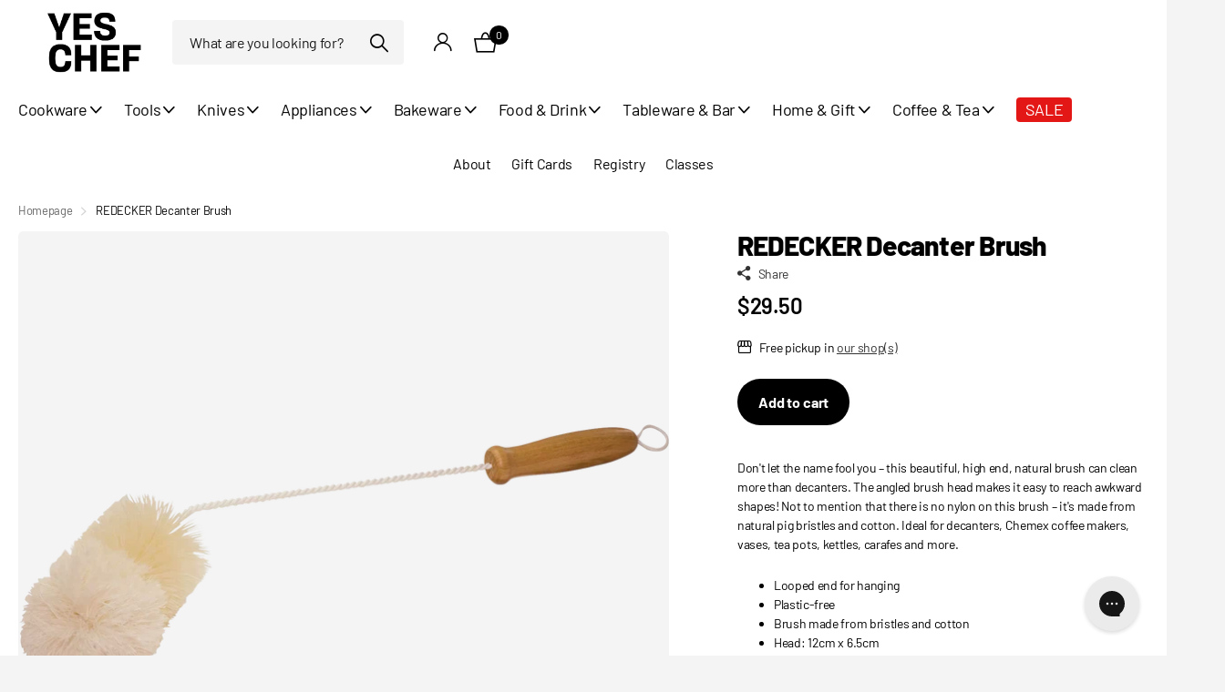

--- FILE ---
content_type: text/html; charset=utf-8
request_url: https://www.yeschef.ca/products/redecker-decanter-brush
body_size: 39316
content:
<!doctype html>
<html lang="en" data-theme="xclusive" dir="ltr" class="no-js ">
	<head>
		<meta charset="utf-8">
		<meta http-equiv="x-ua-compatible" content="ie=edge">
		<title>REDECKER Decanter Brush &ndash; Yes Chef</title><meta name="description" content="Don&#39;t let the name fool you – this beautiful, high end, natural brush can clean more than decanters. The angled brush head makes it easy to reach awkward shapes! Not to mention that there is no nylon on this brush – it&#39;s made from natural pig bristles and cotton. Ideal for decanters, Chemex coffee makers, vases, tea po"><meta name="theme-color" content="">
		<meta name="MobileOptimized" content="320">
		<meta name="HandheldFriendly" content="true">
		<meta name="viewport" content="width=device-width, initial-scale=1, minimum-scale=1, maximum-scale=5, viewport-fit=cover, shrink-to-fit=no">
		<meta name="format-detection" content="telephone=no">
		<meta name="msapplication-config" content="//www.yeschef.ca/cdn/shop/t/20/assets/browserconfig.xml?v=52024572095365081671714087912">
		<link rel="canonical" href="https://www.yeschef.ca/products/redecker-decanter-brush">
		<link rel="preconnect" href="https://fonts.shopifycdn.com" crossorigin><link rel="preload" as="style" href="//www.yeschef.ca/cdn/shop/t/20/assets/screen.css?v=57475286010561853381714087914">
		<link rel="preload" as="style" href="//www.yeschef.ca/cdn/shop/t/20/assets/theme-xclusive.css?v=143329351400972597121714087914">
		<link rel="preload" as="style" href="//www.yeschef.ca/cdn/shop/t/20/assets/screen-settings.css?v=28402060905277879431759333371">
		
		<link rel="preload" as="font" href="//www.yeschef.ca/cdn/fonts/barlow/barlow_n8.b626aaae1ccd3d041eadc7b1698cddd6c6e1a1be.woff2" type="font/woff2" crossorigin>
    <link rel="preload" as="font" href="//www.yeschef.ca/cdn/fonts/merriweather/merriweather_n4.349a72bc63b970a8b7f00dc33f5bda2ec52f79cc.woff2" type="font/woff2" crossorigin>
		<link rel="preload" as="font" href="//www.yeschef.ca/cdn/shop/t/20/assets/xclusive.woff2?v=96946264402571190891714087915" crossorigin>
		<link media="screen" rel="stylesheet" href="//www.yeschef.ca/cdn/shop/t/20/assets/screen.css?v=57475286010561853381714087914" id="core-css">
		<link media="screen" rel="stylesheet" href="//www.yeschef.ca/cdn/shop/t/20/assets/theme-xclusive.css?v=143329351400972597121714087914" id="xclusive-css">
		<noscript><link rel="stylesheet" href="//www.yeschef.ca/cdn/shop/t/20/assets/async-menu.css?v=40637961472654076631714087912"></noscript><link media="screen" rel="stylesheet" href="//www.yeschef.ca/cdn/shop/t/20/assets/page-product.css?v=180587883753839546891714087914" id="product-css"><link media="screen" rel="stylesheet" href="//www.yeschef.ca/cdn/shop/t/20/assets/screen-settings.css?v=28402060905277879431759333371" id="custom-css"><link rel="manifest" href="//www.yeschef.ca/cdn/shop/t/20/assets/manifest.json?v=29040392606353692311714087914">
		<script>document.documentElement.classList.remove('no-js'); document.documentElement.classList.add('js');</script>
		<meta name="msapplication-config" content="//www.yeschef.ca/cdn/shop/t/20/assets/browserconfig.xml?v=52024572095365081671714087912">
<meta property="og:title" content="REDECKER Decanter Brush">
<meta property="og:type" content="product">
<meta property="og:description" content="Don&#39;t let the name fool you – this beautiful, high end, natural brush can clean more than decanters. The angled brush head makes it easy to reach awkward shapes! Not to mention that there is no nylon on this brush – it&#39;s made from natural pig bristles and cotton. Ideal for decanters, Chemex coffee makers, vases, tea po">
<meta property="og:site_name" content="Yes Chef">
<meta property="og:url" content="https://www.yeschef.ca/products/redecker-decanter-brush">

  
  <meta property="product:price:amount" content="$29.50">
  <meta property="og:price:amount" content="$29.50">
  <meta property="og:price:currency" content="CAD">
  <meta property="og:availability" content="instock" />

<meta property="og:image" content="//www.yeschef.ca/cdn/shop/files/541040_1_2008190_1920x1920_636dd4f7-8e1d-49d0-9d31-6314bd69ae45.webp?crop=center&height=500&v=1722376422&width=600">

<meta name="twitter:title" content="REDECKER Decanter Brush">
<meta name="twitter:description" content="Don&#39;t let the name fool you – this beautiful, high end, natural brush can clean more than decanters. The angled brush head makes it easy to reach awkward shapes! Not to mention that there is no nylon on this brush – it&#39;s made from natural pig bristles and cotton. Ideal for decanters, Chemex coffee makers, vases, tea po">
<meta name="twitter:site" content="Yes Chef">

<meta property="twitter:image" content="//www.yeschef.ca/cdn/shop/files/541040_1_2008190_1920x1920_636dd4f7-8e1d-49d0-9d31-6314bd69ae45.webp?crop=center&height=500&v=1722376422&width=600">
<script type="application/ld+json">
  [{
        "@context": "http://schema.org",
        "@type": "Product",
        "name": "REDECKER Decanter Brush",
        "url": "https://www.yeschef.ca/products/redecker-decanter-brush","brand": { "@type": "Brand", "name": "Portstyle" },"description": "Don't let the name fool you – this beautiful, high end, natural brush can clean more than decanters. The angled brush head makes it easy to reach awkward shapes! Not to mention that there is no nylon on this brush – it's made from natural pig bristles and cotton. Ideal for decanters, Chemex coffee makers, vases, tea pots, kettles, carafes and more.\n\nLooped end for hanging\nPlastic-free\nBrush made from bristles and cotton\n\nHead: 12cm x 6.5cm\nOverall length: 47cm\n","image": "//www.yeschef.ca/cdn/shop/files/541040_1_2008190_1920x1920_636dd4f7-8e1d-49d0-9d31-6314bd69ae45.webp?crop=center&height=500&v=1722376422&width=600","gtin8": "4037892410408","sku": "RED10408","offers": {
          "@type": "Offer",
          "price": "29.5",
          "url": "https://www.yeschef.ca/products/redecker-decanter-brush",
          "priceValidUntil": "2027-01-21",
          "priceCurrency": "CAD",
            "availability": "https://schema.org/InStock",
            "inventoryLevel": "12"}
      },{
      "@context": "http://schema.org/",
      "@type": "Organization",
      "url": "https://www.yeschef.ca/products/redecker-decanter-brush",
      "name": "Yes Chef",
      "legalName": "Yes Chef",
      "description": "Don&#39;t let the name fool you – this beautiful, high end, natural brush can clean more than decanters. The angled brush head makes it easy to reach awkward shapes! Not to mention that there is no nylon on this brush – it&#39;s made from natural pig bristles and cotton. Ideal for decanters, Chemex coffee makers, vases, tea po","contactPoint": {
        "@type": "ContactPoint",
        "contactType": "Customer service",
        "telephone": "(604) 746-1232"
      },
      "address": {
        "@type": "PostalAddress",
        "streetAddress": "2619 Montrose Ave",
        "addressLocality": "Abbotsford",
        "postalCode": "V2S 3T5",
        "addressCountry": "CANADA"
      }
    },
    {
      "@context": "http://schema.org",
      "@type": "WebSite",
      "url": "https://www.yeschef.ca/products/redecker-decanter-brush",
      "name": "Yes Chef",
      "description": "Don&#39;t let the name fool you – this beautiful, high end, natural brush can clean more than decanters. The angled brush head makes it easy to reach awkward shapes! Not to mention that there is no nylon on this brush – it&#39;s made from natural pig bristles and cotton. Ideal for decanters, Chemex coffee makers, vases, tea po",
      "author": [
        {
          "@type": "Organization",
          "url": "https://www.someoneyouknow.online",
          "name": "Someoneyouknow",
          "address": {
            "@type": "PostalAddress",
            "streetAddress": "Wilhelminaplein 25",
            "addressLocality": "Eindhoven",
            "addressRegion": "NB",
            "postalCode": "5611 HG",
            "addressCountry": "NL"
          }
        }
      ]
    }
  ]
</script>

		<script>window.performance && window.performance.mark && window.performance.mark('shopify.content_for_header.start');</script><meta name="google-site-verification" content="3vk3fjJp0glVQ-olnfpKhovIsrG30wMX289aro6rz6w">
<meta name="facebook-domain-verification" content="jv0boe3fsb4uxjsxl0iglh9l8ecqn7">
<meta id="shopify-digital-wallet" name="shopify-digital-wallet" content="/18088789/digital_wallets/dialog">
<meta name="shopify-checkout-api-token" content="feeb1738e559fc3c5e6cb5104b6583b1">
<link rel="alternate" type="application/json+oembed" href="https://www.yeschef.ca/products/redecker-decanter-brush.oembed">
<script async="async" src="/checkouts/internal/preloads.js?locale=en-CA"></script>
<link rel="preconnect" href="https://shop.app" crossorigin="anonymous">
<script async="async" src="https://shop.app/checkouts/internal/preloads.js?locale=en-CA&shop_id=18088789" crossorigin="anonymous"></script>
<script id="apple-pay-shop-capabilities" type="application/json">{"shopId":18088789,"countryCode":"CA","currencyCode":"CAD","merchantCapabilities":["supports3DS"],"merchantId":"gid:\/\/shopify\/Shop\/18088789","merchantName":"Yes Chef","requiredBillingContactFields":["postalAddress","email","phone"],"requiredShippingContactFields":["postalAddress","email","phone"],"shippingType":"shipping","supportedNetworks":["visa","masterCard","amex","discover","interac","jcb"],"total":{"type":"pending","label":"Yes Chef","amount":"1.00"},"shopifyPaymentsEnabled":true,"supportsSubscriptions":true}</script>
<script id="shopify-features" type="application/json">{"accessToken":"feeb1738e559fc3c5e6cb5104b6583b1","betas":["rich-media-storefront-analytics"],"domain":"www.yeschef.ca","predictiveSearch":true,"shopId":18088789,"locale":"en"}</script>
<script>var Shopify = Shopify || {};
Shopify.shop = "cobblestone-kitchenware.myshopify.com";
Shopify.locale = "en";
Shopify.currency = {"active":"CAD","rate":"1.0"};
Shopify.country = "CA";
Shopify.theme = {"name":"Xclusive","id":141726286083,"schema_name":"Xclusive","schema_version":"1.8.0","theme_store_id":2221,"role":"main"};
Shopify.theme.handle = "null";
Shopify.theme.style = {"id":null,"handle":null};
Shopify.cdnHost = "www.yeschef.ca/cdn";
Shopify.routes = Shopify.routes || {};
Shopify.routes.root = "/";</script>
<script type="module">!function(o){(o.Shopify=o.Shopify||{}).modules=!0}(window);</script>
<script>!function(o){function n(){var o=[];function n(){o.push(Array.prototype.slice.apply(arguments))}return n.q=o,n}var t=o.Shopify=o.Shopify||{};t.loadFeatures=n(),t.autoloadFeatures=n()}(window);</script>
<script>
  window.ShopifyPay = window.ShopifyPay || {};
  window.ShopifyPay.apiHost = "shop.app\/pay";
  window.ShopifyPay.redirectState = null;
</script>
<script id="shop-js-analytics" type="application/json">{"pageType":"product"}</script>
<script defer="defer" async type="module" src="//www.yeschef.ca/cdn/shopifycloud/shop-js/modules/v2/client.init-shop-cart-sync_BdyHc3Nr.en.esm.js"></script>
<script defer="defer" async type="module" src="//www.yeschef.ca/cdn/shopifycloud/shop-js/modules/v2/chunk.common_Daul8nwZ.esm.js"></script>
<script type="module">
  await import("//www.yeschef.ca/cdn/shopifycloud/shop-js/modules/v2/client.init-shop-cart-sync_BdyHc3Nr.en.esm.js");
await import("//www.yeschef.ca/cdn/shopifycloud/shop-js/modules/v2/chunk.common_Daul8nwZ.esm.js");

  window.Shopify.SignInWithShop?.initShopCartSync?.({"fedCMEnabled":true,"windoidEnabled":true});

</script>
<script>
  window.Shopify = window.Shopify || {};
  if (!window.Shopify.featureAssets) window.Shopify.featureAssets = {};
  window.Shopify.featureAssets['shop-js'] = {"shop-cart-sync":["modules/v2/client.shop-cart-sync_QYOiDySF.en.esm.js","modules/v2/chunk.common_Daul8nwZ.esm.js"],"init-fed-cm":["modules/v2/client.init-fed-cm_DchLp9rc.en.esm.js","modules/v2/chunk.common_Daul8nwZ.esm.js"],"shop-button":["modules/v2/client.shop-button_OV7bAJc5.en.esm.js","modules/v2/chunk.common_Daul8nwZ.esm.js"],"init-windoid":["modules/v2/client.init-windoid_DwxFKQ8e.en.esm.js","modules/v2/chunk.common_Daul8nwZ.esm.js"],"shop-cash-offers":["modules/v2/client.shop-cash-offers_DWtL6Bq3.en.esm.js","modules/v2/chunk.common_Daul8nwZ.esm.js","modules/v2/chunk.modal_CQq8HTM6.esm.js"],"shop-toast-manager":["modules/v2/client.shop-toast-manager_CX9r1SjA.en.esm.js","modules/v2/chunk.common_Daul8nwZ.esm.js"],"init-shop-email-lookup-coordinator":["modules/v2/client.init-shop-email-lookup-coordinator_UhKnw74l.en.esm.js","modules/v2/chunk.common_Daul8nwZ.esm.js"],"pay-button":["modules/v2/client.pay-button_DzxNnLDY.en.esm.js","modules/v2/chunk.common_Daul8nwZ.esm.js"],"avatar":["modules/v2/client.avatar_BTnouDA3.en.esm.js"],"init-shop-cart-sync":["modules/v2/client.init-shop-cart-sync_BdyHc3Nr.en.esm.js","modules/v2/chunk.common_Daul8nwZ.esm.js"],"shop-login-button":["modules/v2/client.shop-login-button_D8B466_1.en.esm.js","modules/v2/chunk.common_Daul8nwZ.esm.js","modules/v2/chunk.modal_CQq8HTM6.esm.js"],"init-customer-accounts-sign-up":["modules/v2/client.init-customer-accounts-sign-up_C8fpPm4i.en.esm.js","modules/v2/client.shop-login-button_D8B466_1.en.esm.js","modules/v2/chunk.common_Daul8nwZ.esm.js","modules/v2/chunk.modal_CQq8HTM6.esm.js"],"init-shop-for-new-customer-accounts":["modules/v2/client.init-shop-for-new-customer-accounts_CVTO0Ztu.en.esm.js","modules/v2/client.shop-login-button_D8B466_1.en.esm.js","modules/v2/chunk.common_Daul8nwZ.esm.js","modules/v2/chunk.modal_CQq8HTM6.esm.js"],"init-customer-accounts":["modules/v2/client.init-customer-accounts_dRgKMfrE.en.esm.js","modules/v2/client.shop-login-button_D8B466_1.en.esm.js","modules/v2/chunk.common_Daul8nwZ.esm.js","modules/v2/chunk.modal_CQq8HTM6.esm.js"],"shop-follow-button":["modules/v2/client.shop-follow-button_CkZpjEct.en.esm.js","modules/v2/chunk.common_Daul8nwZ.esm.js","modules/v2/chunk.modal_CQq8HTM6.esm.js"],"lead-capture":["modules/v2/client.lead-capture_BntHBhfp.en.esm.js","modules/v2/chunk.common_Daul8nwZ.esm.js","modules/v2/chunk.modal_CQq8HTM6.esm.js"],"checkout-modal":["modules/v2/client.checkout-modal_CfxcYbTm.en.esm.js","modules/v2/chunk.common_Daul8nwZ.esm.js","modules/v2/chunk.modal_CQq8HTM6.esm.js"],"shop-login":["modules/v2/client.shop-login_Da4GZ2H6.en.esm.js","modules/v2/chunk.common_Daul8nwZ.esm.js","modules/v2/chunk.modal_CQq8HTM6.esm.js"],"payment-terms":["modules/v2/client.payment-terms_MV4M3zvL.en.esm.js","modules/v2/chunk.common_Daul8nwZ.esm.js","modules/v2/chunk.modal_CQq8HTM6.esm.js"]};
</script>
<script>(function() {
  var isLoaded = false;
  function asyncLoad() {
    if (isLoaded) return;
    isLoaded = true;
    var urls = ["https:\/\/static.klaviyo.com\/onsite\/js\/klaviyo.js?company_id=LMPRyy\u0026shop=cobblestone-kitchenware.myshopify.com","https:\/\/tag.getdrip.com\/1781532.js?shop=cobblestone-kitchenware.myshopify.com","https:\/\/mpop.pxucdn.com\/apps.pixelunion.net\/scripts\/js\/shipping\/bundle.min.js?shop=cobblestone-kitchenware.myshopify.com","https:\/\/config.gorgias.chat\/bundle-loader\/01GYCC9RE9WSH1Y5C2S9B4DMZ1?source=shopify1click\u0026shop=cobblestone-kitchenware.myshopify.com","https:\/\/cdn.9gtb.com\/loader.js?g_cvt_id=c045a9fc-b8c0-48ee-8f6e-1069c58c2bda\u0026shop=cobblestone-kitchenware.myshopify.com"];
    for (var i = 0; i < urls.length; i++) {
      var s = document.createElement('script');
      s.type = 'text/javascript';
      s.async = true;
      s.src = urls[i];
      var x = document.getElementsByTagName('script')[0];
      x.parentNode.insertBefore(s, x);
    }
  };
  if(window.attachEvent) {
    window.attachEvent('onload', asyncLoad);
  } else {
    window.addEventListener('load', asyncLoad, false);
  }
})();</script>
<script id="__st">var __st={"a":18088789,"offset":-28800,"reqid":"52977fbf-4d90-4ea1-aa0a-816d83468c17-1768966771","pageurl":"www.yeschef.ca\/products\/redecker-decanter-brush","u":"a55352363179","p":"product","rtyp":"product","rid":6574304788661};</script>
<script>window.ShopifyPaypalV4VisibilityTracking = true;</script>
<script id="captcha-bootstrap">!function(){'use strict';const t='contact',e='account',n='new_comment',o=[[t,t],['blogs',n],['comments',n],[t,'customer']],c=[[e,'customer_login'],[e,'guest_login'],[e,'recover_customer_password'],[e,'create_customer']],r=t=>t.map((([t,e])=>`form[action*='/${t}']:not([data-nocaptcha='true']) input[name='form_type'][value='${e}']`)).join(','),a=t=>()=>t?[...document.querySelectorAll(t)].map((t=>t.form)):[];function s(){const t=[...o],e=r(t);return a(e)}const i='password',u='form_key',d=['recaptcha-v3-token','g-recaptcha-response','h-captcha-response',i],f=()=>{try{return window.sessionStorage}catch{return}},m='__shopify_v',_=t=>t.elements[u];function p(t,e,n=!1){try{const o=window.sessionStorage,c=JSON.parse(o.getItem(e)),{data:r}=function(t){const{data:e,action:n}=t;return t[m]||n?{data:e,action:n}:{data:t,action:n}}(c);for(const[e,n]of Object.entries(r))t.elements[e]&&(t.elements[e].value=n);n&&o.removeItem(e)}catch(o){console.error('form repopulation failed',{error:o})}}const l='form_type',E='cptcha';function T(t){t.dataset[E]=!0}const w=window,h=w.document,L='Shopify',v='ce_forms',y='captcha';let A=!1;((t,e)=>{const n=(g='f06e6c50-85a8-45c8-87d0-21a2b65856fe',I='https://cdn.shopify.com/shopifycloud/storefront-forms-hcaptcha/ce_storefront_forms_captcha_hcaptcha.v1.5.2.iife.js',D={infoText:'Protected by hCaptcha',privacyText:'Privacy',termsText:'Terms'},(t,e,n)=>{const o=w[L][v],c=o.bindForm;if(c)return c(t,g,e,D).then(n);var r;o.q.push([[t,g,e,D],n]),r=I,A||(h.body.append(Object.assign(h.createElement('script'),{id:'captcha-provider',async:!0,src:r})),A=!0)});var g,I,D;w[L]=w[L]||{},w[L][v]=w[L][v]||{},w[L][v].q=[],w[L][y]=w[L][y]||{},w[L][y].protect=function(t,e){n(t,void 0,e),T(t)},Object.freeze(w[L][y]),function(t,e,n,w,h,L){const[v,y,A,g]=function(t,e,n){const i=e?o:[],u=t?c:[],d=[...i,...u],f=r(d),m=r(i),_=r(d.filter((([t,e])=>n.includes(e))));return[a(f),a(m),a(_),s()]}(w,h,L),I=t=>{const e=t.target;return e instanceof HTMLFormElement?e:e&&e.form},D=t=>v().includes(t);t.addEventListener('submit',(t=>{const e=I(t);if(!e)return;const n=D(e)&&!e.dataset.hcaptchaBound&&!e.dataset.recaptchaBound,o=_(e),c=g().includes(e)&&(!o||!o.value);(n||c)&&t.preventDefault(),c&&!n&&(function(t){try{if(!f())return;!function(t){const e=f();if(!e)return;const n=_(t);if(!n)return;const o=n.value;o&&e.removeItem(o)}(t);const e=Array.from(Array(32),(()=>Math.random().toString(36)[2])).join('');!function(t,e){_(t)||t.append(Object.assign(document.createElement('input'),{type:'hidden',name:u})),t.elements[u].value=e}(t,e),function(t,e){const n=f();if(!n)return;const o=[...t.querySelectorAll(`input[type='${i}']`)].map((({name:t})=>t)),c=[...d,...o],r={};for(const[a,s]of new FormData(t).entries())c.includes(a)||(r[a]=s);n.setItem(e,JSON.stringify({[m]:1,action:t.action,data:r}))}(t,e)}catch(e){console.error('failed to persist form',e)}}(e),e.submit())}));const S=(t,e)=>{t&&!t.dataset[E]&&(n(t,e.some((e=>e===t))),T(t))};for(const o of['focusin','change'])t.addEventListener(o,(t=>{const e=I(t);D(e)&&S(e,y())}));const B=e.get('form_key'),M=e.get(l),P=B&&M;t.addEventListener('DOMContentLoaded',(()=>{const t=y();if(P)for(const e of t)e.elements[l].value===M&&p(e,B);[...new Set([...A(),...v().filter((t=>'true'===t.dataset.shopifyCaptcha))])].forEach((e=>S(e,t)))}))}(h,new URLSearchParams(w.location.search),n,t,e,['guest_login'])})(!0,!0)}();</script>
<script integrity="sha256-4kQ18oKyAcykRKYeNunJcIwy7WH5gtpwJnB7kiuLZ1E=" data-source-attribution="shopify.loadfeatures" defer="defer" src="//www.yeschef.ca/cdn/shopifycloud/storefront/assets/storefront/load_feature-a0a9edcb.js" crossorigin="anonymous"></script>
<script crossorigin="anonymous" defer="defer" src="//www.yeschef.ca/cdn/shopifycloud/storefront/assets/shopify_pay/storefront-65b4c6d7.js?v=20250812"></script>
<script data-source-attribution="shopify.dynamic_checkout.dynamic.init">var Shopify=Shopify||{};Shopify.PaymentButton=Shopify.PaymentButton||{isStorefrontPortableWallets:!0,init:function(){window.Shopify.PaymentButton.init=function(){};var t=document.createElement("script");t.src="https://www.yeschef.ca/cdn/shopifycloud/portable-wallets/latest/portable-wallets.en.js",t.type="module",document.head.appendChild(t)}};
</script>
<script data-source-attribution="shopify.dynamic_checkout.buyer_consent">
  function portableWalletsHideBuyerConsent(e){var t=document.getElementById("shopify-buyer-consent"),n=document.getElementById("shopify-subscription-policy-button");t&&n&&(t.classList.add("hidden"),t.setAttribute("aria-hidden","true"),n.removeEventListener("click",e))}function portableWalletsShowBuyerConsent(e){var t=document.getElementById("shopify-buyer-consent"),n=document.getElementById("shopify-subscription-policy-button");t&&n&&(t.classList.remove("hidden"),t.removeAttribute("aria-hidden"),n.addEventListener("click",e))}window.Shopify?.PaymentButton&&(window.Shopify.PaymentButton.hideBuyerConsent=portableWalletsHideBuyerConsent,window.Shopify.PaymentButton.showBuyerConsent=portableWalletsShowBuyerConsent);
</script>
<script data-source-attribution="shopify.dynamic_checkout.cart.bootstrap">document.addEventListener("DOMContentLoaded",(function(){function t(){return document.querySelector("shopify-accelerated-checkout-cart, shopify-accelerated-checkout")}if(t())Shopify.PaymentButton.init();else{new MutationObserver((function(e,n){t()&&(Shopify.PaymentButton.init(),n.disconnect())})).observe(document.body,{childList:!0,subtree:!0})}}));
</script>
<link id="shopify-accelerated-checkout-styles" rel="stylesheet" media="screen" href="https://www.yeschef.ca/cdn/shopifycloud/portable-wallets/latest/accelerated-checkout-backwards-compat.css" crossorigin="anonymous">
<style id="shopify-accelerated-checkout-cart">
        #shopify-buyer-consent {
  margin-top: 1em;
  display: inline-block;
  width: 100%;
}

#shopify-buyer-consent.hidden {
  display: none;
}

#shopify-subscription-policy-button {
  background: none;
  border: none;
  padding: 0;
  text-decoration: underline;
  font-size: inherit;
  cursor: pointer;
}

#shopify-subscription-policy-button::before {
  box-shadow: none;
}

      </style>

<script>window.performance && window.performance.mark && window.performance.mark('shopify.content_for_header.end');</script>
		

      <script type="text/javascript">
    (function(c,l,a,r,i,t,y){
        c[a]=c[a]||function(){(c[a].q=c[a].q||[]).push(arguments)};
        t=l.createElement(r);t.async=1;t.src="https://www.clarity.ms/tag/"+i;
        y=l.getElementsByTagName(r)[0];y.parentNode.insertBefore(t,y);
    })(window, document, "clarity", "script", "m2cf0m0xmw");
</script>
	<!-- BEGIN app block: shopify://apps/drip-email-marketing-popup/blocks/drip_shopify_snippet/0c4de56d-b2fa-4621-acea-6293bc16aba8 --><!-- Drip -->
<script type="text/javascript">
  var _dcq = _dcq || [];
  var _dcs = _dcs || {};

  (function() {
    var dc = document.createElement('script');

    dc.type = 'text/javascript'; dc.async = true;
    
      dc.src = 'https://woo.drip.sh/shopify_tags/18088789.js';
    
    var s = document.getElementsByTagName('script')[0];
    s.parentNode.insertBefore(dc, s);
  })();

  
    _dcq.push(['recordProductView', {"id":6574304788661,"title":"REDECKER Decanter Brush","handle":"redecker-decanter-brush","description":"\u003cp data-mce-fragment=\"1\"\u003eDon't let the name fool you – this beautiful, high end, natural brush can clean more than decanters. The angled brush head makes it easy to reach awkward shapes! Not to mention that there is no nylon on this brush – it's made from natural pig bristles and cotton. Ideal for decanters, Chemex coffee makers, vases, tea pots, kettles, carafes and more.\u003c\/p\u003e\n\u003cul data-mce-fragment=\"1\"\u003e\n\u003cli data-mce-fragment=\"1\"\u003eLooped end for hanging\u003c\/li\u003e\n\u003cli data-mce-fragment=\"1\"\u003ePlastic-free\u003c\/li\u003e\n\u003cli data-mce-fragment=\"1\"\u003eBrush made from bristles and cotton\u003cbr\u003e\n\u003c\/li\u003e\n\u003cli data-mce-fragment=\"1\"\u003eHead: 12cm x 6.5cm\u003c\/li\u003e\n\u003cli data-mce-fragment=\"1\"\u003eOverall length: 47cm\u003c\/li\u003e\n\u003c\/ul\u003e","published_at":"2021-03-10T12:57:17-08:00","created_at":"2021-03-10T12:56:11-08:00","vendor":"Portstyle","type":"Cleaning \u0026 Storage","tags":["Cleaning Tools"],"price":2950,"price_min":2950,"price_max":2950,"available":true,"price_varies":false,"compare_at_price":2950,"compare_at_price_min":2950,"compare_at_price_max":2950,"compare_at_price_varies":false,"variants":[{"id":39411530039477,"title":"Default Title","option1":"Default Title","option2":null,"option3":null,"sku":"RED10408","requires_shipping":true,"taxable":true,"featured_image":null,"available":true,"name":"REDECKER Decanter Brush","public_title":null,"options":["Default Title"],"price":2950,"weight":0,"compare_at_price":2950,"inventory_quantity":12,"inventory_management":"shopify","inventory_policy":"deny","barcode":"4037892410408","requires_selling_plan":false,"selling_plan_allocations":[]}],"images":["\/\/www.yeschef.ca\/cdn\/shop\/files\/541040_1_2008190_1920x1920_636dd4f7-8e1d-49d0-9d31-6314bd69ae45.webp?v=1722376422"],"featured_image":"\/\/www.yeschef.ca\/cdn\/shop\/files\/541040_1_2008190_1920x1920_636dd4f7-8e1d-49d0-9d31-6314bd69ae45.webp?v=1722376422","options":["Title"],"media":[{"alt":null,"id":36367842574595,"position":1,"preview_image":{"aspect_ratio":2.455,"height":782,"width":1920,"src":"\/\/www.yeschef.ca\/cdn\/shop\/files\/541040_1_2008190_1920x1920_636dd4f7-8e1d-49d0-9d31-6314bd69ae45.webp?v=1722376422"},"aspect_ratio":2.455,"height":782,"media_type":"image","src":"\/\/www.yeschef.ca\/cdn\/shop\/files\/541040_1_2008190_1920x1920_636dd4f7-8e1d-49d0-9d31-6314bd69ae45.webp?v=1722376422","width":1920}],"requires_selling_plan":false,"selling_plan_groups":[],"content":"\u003cp data-mce-fragment=\"1\"\u003eDon't let the name fool you – this beautiful, high end, natural brush can clean more than decanters. The angled brush head makes it easy to reach awkward shapes! Not to mention that there is no nylon on this brush – it's made from natural pig bristles and cotton. Ideal for decanters, Chemex coffee makers, vases, tea pots, kettles, carafes and more.\u003c\/p\u003e\n\u003cul data-mce-fragment=\"1\"\u003e\n\u003cli data-mce-fragment=\"1\"\u003eLooped end for hanging\u003c\/li\u003e\n\u003cli data-mce-fragment=\"1\"\u003ePlastic-free\u003c\/li\u003e\n\u003cli data-mce-fragment=\"1\"\u003eBrush made from bristles and cotton\u003cbr\u003e\n\u003c\/li\u003e\n\u003cli data-mce-fragment=\"1\"\u003eHead: 12cm x 6.5cm\u003c\/li\u003e\n\u003cli data-mce-fragment=\"1\"\u003eOverall length: 47cm\u003c\/li\u003e\n\u003c\/ul\u003e"}, [161464909918,278002008245,406137995523], 'CAD', '/products/redecker-decanter-brush']);
  

  

  // Fallback: Check for cart data from web pixel (page_viewed events)
  if (sessionStorage.getItem("dripCartData")) {
    _dcq.push(["track", "Updated a cart", JSON.parse(sessionStorage.getItem("dripCartData"))])
    sessionStorage.removeItem("dripCartData")
  }

  // Real-time cart observation using PerformanceObserver
  // This fires immediately when cart changes, without requiring page navigation
  // Only enabled when web pixel is installed (sets dripWebPixelActive flag)
  (function() {
    if (!sessionStorage.getItem("dripWebPixelActive")) return;

    var storefrontUrl = 'https://www.yeschef.ca';
    var lastSentCartState = null;

    function getCartStateKey(cart) {
      return cart.token + '|' + cart.items.map(function(item) {
        return item.variant_id + ':' + item.quantity;
      }).sort().join(',');
    }

    function formatCartForDrip(cart) {
      return {
        provider: "shopify",
        cart_id: cart.token,
        grand_total: (cart.total_price / 100).toFixed(2),
        currency: cart.currency,
        cart_url: storefrontUrl + "/cart",
        items: cart.items.map(function(item) {
          return {
            product_id: "gid://shopify/Product/" + item.product_id,
            variant_id: "gid://shopify/ProductVariant/" + item.variant_id,
            sku: item.sku,
            quantity: item.quantity,
            title: item.product_title,
            name: item.product_title,
            price: (item.price / 100).toFixed(2),
            product_url: storefrontUrl + item.url,
            image_url: item.image,
            vendor: item.vendor,
            product_type: item.product_type,
            total: (item.line_price / 100).toFixed(2)
          };
        })
      };
    }

    function fetchAndSendCart() {
      fetch('/cart.json')
        .then(function(response) {
          if (!response.ok) throw new Error('Cart fetch failed');
          return response.json();
        })
        .then(function(cart) {
          if (cart.item_count === 0) {
            lastSentCartState = null;
            return;
          }
          var cartStateKey = getCartStateKey(cart);
          if (cartStateKey === lastSentCartState) return;
          lastSentCartState = cartStateKey;
          _dcq.push(["track", "Updated a cart", formatCartForDrip(cart)]);
          sessionStorage.removeItem("dripCartData");
        })
        .catch(function() {});
    }

    if (typeof PerformanceObserver !== 'undefined') {
      new PerformanceObserver(function(list) {
        list.getEntries().forEach(function(entry) {
          if (/\/cart\/(add|change|update|clear)/.test(entry.name)) {
            fetchAndSendCart();
          }
        });
      }).observe({ entryTypes: ['resource'] });
    }
  })();

</script>
<!-- end Drip -->


<!-- END app block --><!-- BEGIN app block: shopify://apps/gift-reggie-gift-registry/blocks/app-embed-block/00fe746e-081c-46a2-a15d-bcbd6f41b0f0 --><script type="application/json" id="gift_reggie_data">
  {
    "storefrontAccessToken": "f33c820acc7f797f4dcf5a72144e801f",
    "registryId": null,
    "registryAdmin": null,
    "customerId": null,
    

    "productId": 6574304788661,
    "rootUrl": "\/",
    "accountLoginUrl": "\/account\/login",
    "accountLoginReturnParam": "checkout_url=",
    "currentLanguage": null,

    "button_layout": "row",
    "button_order": "registry_wishlist",
    "button_alignment": "left",
    "behavior_on_no_id": "disable",
    "wishlist_button_visibility": "nobody",
    "registry_button_visibility": "managers",
    "registry_button_behavior": "ajax",
    "online_store_version": "2",
    "button_location_override": "",
    "button_location_override_position": "inside",

    "wishlist_button_appearance": "button",
    "registry_button_appearance": "button",
    "wishlist_button_classname": "",
    "registry_button_classname": "",
    "wishlist_button_image_not_present": null,
    "wishlist_button_image_is_present": null,
    "registry_button_image": null,

    "checkout_button_selector": "",

    "i18n": {
      "wishlist": {
        "idleAdd": "Add to Wishlist",
        "idleRemove": "Remove from Wishlist",
        "pending": "...",
        "successAdd": "Added to Wishlist",
        "successRemove": "Removed from Wishlist",
        "noVariant": "Add to Wishlist",
        "error": "Error"
      },
      "registry": {
        "idleAdd": "Add to Registry",
        "idleRemove": "Remove from Registry",
        "pending": "...",
        "successAdd": "Added to Registry",
        "successRemove": "Removed from Registry",
        "noVariant": "Add to Registry",
        "error": "Error"
      }
    }
  }
</script>
<style>
  :root {
    --gift-reggie-wishlist-button-background-color: #ffffff;
    --gift-reggie-wishlist-button-text-color: #FFFFFF;
    --gift-reggie-registry-button-background-color: #ffffff;
    --gift-reggie-registry-button-text-color: #FFFFFF;
  }
</style><style>
    
  </style>
<!-- END app block --><script src="https://cdn.shopify.com/extensions/019bc26b-0268-7101-b29a-175ad992ce9e/gift-reggie-gift-registry-124/assets/app-embed-block.js" type="text/javascript" defer="defer"></script>
<link href="https://cdn.shopify.com/extensions/019bc26b-0268-7101-b29a-175ad992ce9e/gift-reggie-gift-registry-124/assets/app-embed-block.css" rel="stylesheet" type="text/css" media="all">
<link href="https://monorail-edge.shopifysvc.com" rel="dns-prefetch">
<script>(function(){if ("sendBeacon" in navigator && "performance" in window) {try {var session_token_from_headers = performance.getEntriesByType('navigation')[0].serverTiming.find(x => x.name == '_s').description;} catch {var session_token_from_headers = undefined;}var session_cookie_matches = document.cookie.match(/_shopify_s=([^;]*)/);var session_token_from_cookie = session_cookie_matches && session_cookie_matches.length === 2 ? session_cookie_matches[1] : "";var session_token = session_token_from_headers || session_token_from_cookie || "";function handle_abandonment_event(e) {var entries = performance.getEntries().filter(function(entry) {return /monorail-edge.shopifysvc.com/.test(entry.name);});if (!window.abandonment_tracked && entries.length === 0) {window.abandonment_tracked = true;var currentMs = Date.now();var navigation_start = performance.timing.navigationStart;var payload = {shop_id: 18088789,url: window.location.href,navigation_start,duration: currentMs - navigation_start,session_token,page_type: "product"};window.navigator.sendBeacon("https://monorail-edge.shopifysvc.com/v1/produce", JSON.stringify({schema_id: "online_store_buyer_site_abandonment/1.1",payload: payload,metadata: {event_created_at_ms: currentMs,event_sent_at_ms: currentMs}}));}}window.addEventListener('pagehide', handle_abandonment_event);}}());</script>
<script id="web-pixels-manager-setup">(function e(e,d,r,n,o){if(void 0===o&&(o={}),!Boolean(null===(a=null===(i=window.Shopify)||void 0===i?void 0:i.analytics)||void 0===a?void 0:a.replayQueue)){var i,a;window.Shopify=window.Shopify||{};var t=window.Shopify;t.analytics=t.analytics||{};var s=t.analytics;s.replayQueue=[],s.publish=function(e,d,r){return s.replayQueue.push([e,d,r]),!0};try{self.performance.mark("wpm:start")}catch(e){}var l=function(){var e={modern:/Edge?\/(1{2}[4-9]|1[2-9]\d|[2-9]\d{2}|\d{4,})\.\d+(\.\d+|)|Firefox\/(1{2}[4-9]|1[2-9]\d|[2-9]\d{2}|\d{4,})\.\d+(\.\d+|)|Chrom(ium|e)\/(9{2}|\d{3,})\.\d+(\.\d+|)|(Maci|X1{2}).+ Version\/(15\.\d+|(1[6-9]|[2-9]\d|\d{3,})\.\d+)([,.]\d+|)( \(\w+\)|)( Mobile\/\w+|) Safari\/|Chrome.+OPR\/(9{2}|\d{3,})\.\d+\.\d+|(CPU[ +]OS|iPhone[ +]OS|CPU[ +]iPhone|CPU IPhone OS|CPU iPad OS)[ +]+(15[._]\d+|(1[6-9]|[2-9]\d|\d{3,})[._]\d+)([._]\d+|)|Android:?[ /-](13[3-9]|1[4-9]\d|[2-9]\d{2}|\d{4,})(\.\d+|)(\.\d+|)|Android.+Firefox\/(13[5-9]|1[4-9]\d|[2-9]\d{2}|\d{4,})\.\d+(\.\d+|)|Android.+Chrom(ium|e)\/(13[3-9]|1[4-9]\d|[2-9]\d{2}|\d{4,})\.\d+(\.\d+|)|SamsungBrowser\/([2-9]\d|\d{3,})\.\d+/,legacy:/Edge?\/(1[6-9]|[2-9]\d|\d{3,})\.\d+(\.\d+|)|Firefox\/(5[4-9]|[6-9]\d|\d{3,})\.\d+(\.\d+|)|Chrom(ium|e)\/(5[1-9]|[6-9]\d|\d{3,})\.\d+(\.\d+|)([\d.]+$|.*Safari\/(?![\d.]+ Edge\/[\d.]+$))|(Maci|X1{2}).+ Version\/(10\.\d+|(1[1-9]|[2-9]\d|\d{3,})\.\d+)([,.]\d+|)( \(\w+\)|)( Mobile\/\w+|) Safari\/|Chrome.+OPR\/(3[89]|[4-9]\d|\d{3,})\.\d+\.\d+|(CPU[ +]OS|iPhone[ +]OS|CPU[ +]iPhone|CPU IPhone OS|CPU iPad OS)[ +]+(10[._]\d+|(1[1-9]|[2-9]\d|\d{3,})[._]\d+)([._]\d+|)|Android:?[ /-](13[3-9]|1[4-9]\d|[2-9]\d{2}|\d{4,})(\.\d+|)(\.\d+|)|Mobile Safari.+OPR\/([89]\d|\d{3,})\.\d+\.\d+|Android.+Firefox\/(13[5-9]|1[4-9]\d|[2-9]\d{2}|\d{4,})\.\d+(\.\d+|)|Android.+Chrom(ium|e)\/(13[3-9]|1[4-9]\d|[2-9]\d{2}|\d{4,})\.\d+(\.\d+|)|Android.+(UC? ?Browser|UCWEB|U3)[ /]?(15\.([5-9]|\d{2,})|(1[6-9]|[2-9]\d|\d{3,})\.\d+)\.\d+|SamsungBrowser\/(5\.\d+|([6-9]|\d{2,})\.\d+)|Android.+MQ{2}Browser\/(14(\.(9|\d{2,})|)|(1[5-9]|[2-9]\d|\d{3,})(\.\d+|))(\.\d+|)|K[Aa][Ii]OS\/(3\.\d+|([4-9]|\d{2,})\.\d+)(\.\d+|)/},d=e.modern,r=e.legacy,n=navigator.userAgent;return n.match(d)?"modern":n.match(r)?"legacy":"unknown"}(),u="modern"===l?"modern":"legacy",c=(null!=n?n:{modern:"",legacy:""})[u],f=function(e){return[e.baseUrl,"/wpm","/b",e.hashVersion,"modern"===e.buildTarget?"m":"l",".js"].join("")}({baseUrl:d,hashVersion:r,buildTarget:u}),m=function(e){var d=e.version,r=e.bundleTarget,n=e.surface,o=e.pageUrl,i=e.monorailEndpoint;return{emit:function(e){var a=e.status,t=e.errorMsg,s=(new Date).getTime(),l=JSON.stringify({metadata:{event_sent_at_ms:s},events:[{schema_id:"web_pixels_manager_load/3.1",payload:{version:d,bundle_target:r,page_url:o,status:a,surface:n,error_msg:t},metadata:{event_created_at_ms:s}}]});if(!i)return console&&console.warn&&console.warn("[Web Pixels Manager] No Monorail endpoint provided, skipping logging."),!1;try{return self.navigator.sendBeacon.bind(self.navigator)(i,l)}catch(e){}var u=new XMLHttpRequest;try{return u.open("POST",i,!0),u.setRequestHeader("Content-Type","text/plain"),u.send(l),!0}catch(e){return console&&console.warn&&console.warn("[Web Pixels Manager] Got an unhandled error while logging to Monorail."),!1}}}}({version:r,bundleTarget:l,surface:e.surface,pageUrl:self.location.href,monorailEndpoint:e.monorailEndpoint});try{o.browserTarget=l,function(e){var d=e.src,r=e.async,n=void 0===r||r,o=e.onload,i=e.onerror,a=e.sri,t=e.scriptDataAttributes,s=void 0===t?{}:t,l=document.createElement("script"),u=document.querySelector("head"),c=document.querySelector("body");if(l.async=n,l.src=d,a&&(l.integrity=a,l.crossOrigin="anonymous"),s)for(var f in s)if(Object.prototype.hasOwnProperty.call(s,f))try{l.dataset[f]=s[f]}catch(e){}if(o&&l.addEventListener("load",o),i&&l.addEventListener("error",i),u)u.appendChild(l);else{if(!c)throw new Error("Did not find a head or body element to append the script");c.appendChild(l)}}({src:f,async:!0,onload:function(){if(!function(){var e,d;return Boolean(null===(d=null===(e=window.Shopify)||void 0===e?void 0:e.analytics)||void 0===d?void 0:d.initialized)}()){var d=window.webPixelsManager.init(e)||void 0;if(d){var r=window.Shopify.analytics;r.replayQueue.forEach((function(e){var r=e[0],n=e[1],o=e[2];d.publishCustomEvent(r,n,o)})),r.replayQueue=[],r.publish=d.publishCustomEvent,r.visitor=d.visitor,r.initialized=!0}}},onerror:function(){return m.emit({status:"failed",errorMsg:"".concat(f," has failed to load")})},sri:function(e){var d=/^sha384-[A-Za-z0-9+/=]+$/;return"string"==typeof e&&d.test(e)}(c)?c:"",scriptDataAttributes:o}),m.emit({status:"loading"})}catch(e){m.emit({status:"failed",errorMsg:(null==e?void 0:e.message)||"Unknown error"})}}})({shopId: 18088789,storefrontBaseUrl: "https://www.yeschef.ca",extensionsBaseUrl: "https://extensions.shopifycdn.com/cdn/shopifycloud/web-pixels-manager",monorailEndpoint: "https://monorail-edge.shopifysvc.com/unstable/produce_batch",surface: "storefront-renderer",enabledBetaFlags: ["2dca8a86"],webPixelsConfigList: [{"id":"441516291","configuration":"{\"config\":\"{\\\"google_tag_ids\\\":[\\\"G-JR7TDZNMNE\\\",\\\"GT-5RF9DWT\\\"],\\\"target_country\\\":\\\"CA\\\",\\\"gtag_events\\\":[{\\\"type\\\":\\\"search\\\",\\\"action_label\\\":\\\"G-JR7TDZNMNE\\\"},{\\\"type\\\":\\\"begin_checkout\\\",\\\"action_label\\\":\\\"G-JR7TDZNMNE\\\"},{\\\"type\\\":\\\"view_item\\\",\\\"action_label\\\":[\\\"G-JR7TDZNMNE\\\",\\\"MC-M8VX26XXJF\\\"]},{\\\"type\\\":\\\"purchase\\\",\\\"action_label\\\":[\\\"G-JR7TDZNMNE\\\",\\\"MC-M8VX26XXJF\\\"]},{\\\"type\\\":\\\"page_view\\\",\\\"action_label\\\":[\\\"G-JR7TDZNMNE\\\",\\\"MC-M8VX26XXJF\\\"]},{\\\"type\\\":\\\"add_payment_info\\\",\\\"action_label\\\":\\\"G-JR7TDZNMNE\\\"},{\\\"type\\\":\\\"add_to_cart\\\",\\\"action_label\\\":\\\"G-JR7TDZNMNE\\\"}],\\\"enable_monitoring_mode\\\":false}\"}","eventPayloadVersion":"v1","runtimeContext":"OPEN","scriptVersion":"b2a88bafab3e21179ed38636efcd8a93","type":"APP","apiClientId":1780363,"privacyPurposes":[],"dataSharingAdjustments":{"protectedCustomerApprovalScopes":["read_customer_address","read_customer_email","read_customer_name","read_customer_personal_data","read_customer_phone"]}},{"id":"125403395","configuration":"{\"pixel_id\":\"235897289238562\",\"pixel_type\":\"facebook_pixel\",\"metaapp_system_user_token\":\"-\"}","eventPayloadVersion":"v1","runtimeContext":"OPEN","scriptVersion":"ca16bc87fe92b6042fbaa3acc2fbdaa6","type":"APP","apiClientId":2329312,"privacyPurposes":["ANALYTICS","MARKETING","SALE_OF_DATA"],"dataSharingAdjustments":{"protectedCustomerApprovalScopes":["read_customer_address","read_customer_email","read_customer_name","read_customer_personal_data","read_customer_phone"]}},{"id":"69894403","configuration":"{\"tagID\":\"2612906564234\"}","eventPayloadVersion":"v1","runtimeContext":"STRICT","scriptVersion":"18031546ee651571ed29edbe71a3550b","type":"APP","apiClientId":3009811,"privacyPurposes":["ANALYTICS","MARKETING","SALE_OF_DATA"],"dataSharingAdjustments":{"protectedCustomerApprovalScopes":["read_customer_address","read_customer_email","read_customer_name","read_customer_personal_data","read_customer_phone"]}},{"id":"shopify-app-pixel","configuration":"{}","eventPayloadVersion":"v1","runtimeContext":"STRICT","scriptVersion":"0450","apiClientId":"shopify-pixel","type":"APP","privacyPurposes":["ANALYTICS","MARKETING"]},{"id":"shopify-custom-pixel","eventPayloadVersion":"v1","runtimeContext":"LAX","scriptVersion":"0450","apiClientId":"shopify-pixel","type":"CUSTOM","privacyPurposes":["ANALYTICS","MARKETING"]}],isMerchantRequest: false,initData: {"shop":{"name":"Yes Chef","paymentSettings":{"currencyCode":"CAD"},"myshopifyDomain":"cobblestone-kitchenware.myshopify.com","countryCode":"CA","storefrontUrl":"https:\/\/www.yeschef.ca"},"customer":null,"cart":null,"checkout":null,"productVariants":[{"price":{"amount":29.5,"currencyCode":"CAD"},"product":{"title":"REDECKER Decanter Brush","vendor":"Portstyle","id":"6574304788661","untranslatedTitle":"REDECKER Decanter Brush","url":"\/products\/redecker-decanter-brush","type":"Cleaning \u0026 Storage"},"id":"39411530039477","image":{"src":"\/\/www.yeschef.ca\/cdn\/shop\/files\/541040_1_2008190_1920x1920_636dd4f7-8e1d-49d0-9d31-6314bd69ae45.webp?v=1722376422"},"sku":"RED10408","title":"Default Title","untranslatedTitle":"Default Title"}],"purchasingCompany":null},},"https://www.yeschef.ca/cdn","fcfee988w5aeb613cpc8e4bc33m6693e112",{"modern":"","legacy":""},{"shopId":"18088789","storefrontBaseUrl":"https:\/\/www.yeschef.ca","extensionBaseUrl":"https:\/\/extensions.shopifycdn.com\/cdn\/shopifycloud\/web-pixels-manager","surface":"storefront-renderer","enabledBetaFlags":"[\"2dca8a86\"]","isMerchantRequest":"false","hashVersion":"fcfee988w5aeb613cpc8e4bc33m6693e112","publish":"custom","events":"[[\"page_viewed\",{}],[\"product_viewed\",{\"productVariant\":{\"price\":{\"amount\":29.5,\"currencyCode\":\"CAD\"},\"product\":{\"title\":\"REDECKER Decanter Brush\",\"vendor\":\"Portstyle\",\"id\":\"6574304788661\",\"untranslatedTitle\":\"REDECKER Decanter Brush\",\"url\":\"\/products\/redecker-decanter-brush\",\"type\":\"Cleaning \u0026 Storage\"},\"id\":\"39411530039477\",\"image\":{\"src\":\"\/\/www.yeschef.ca\/cdn\/shop\/files\/541040_1_2008190_1920x1920_636dd4f7-8e1d-49d0-9d31-6314bd69ae45.webp?v=1722376422\"},\"sku\":\"RED10408\",\"title\":\"Default Title\",\"untranslatedTitle\":\"Default Title\"}}]]"});</script><script>
  window.ShopifyAnalytics = window.ShopifyAnalytics || {};
  window.ShopifyAnalytics.meta = window.ShopifyAnalytics.meta || {};
  window.ShopifyAnalytics.meta.currency = 'CAD';
  var meta = {"product":{"id":6574304788661,"gid":"gid:\/\/shopify\/Product\/6574304788661","vendor":"Portstyle","type":"Cleaning \u0026 Storage","handle":"redecker-decanter-brush","variants":[{"id":39411530039477,"price":2950,"name":"REDECKER Decanter Brush","public_title":null,"sku":"RED10408"}],"remote":false},"page":{"pageType":"product","resourceType":"product","resourceId":6574304788661,"requestId":"52977fbf-4d90-4ea1-aa0a-816d83468c17-1768966771"}};
  for (var attr in meta) {
    window.ShopifyAnalytics.meta[attr] = meta[attr];
  }
</script>
<script class="analytics">
  (function () {
    var customDocumentWrite = function(content) {
      var jquery = null;

      if (window.jQuery) {
        jquery = window.jQuery;
      } else if (window.Checkout && window.Checkout.$) {
        jquery = window.Checkout.$;
      }

      if (jquery) {
        jquery('body').append(content);
      }
    };

    var hasLoggedConversion = function(token) {
      if (token) {
        return document.cookie.indexOf('loggedConversion=' + token) !== -1;
      }
      return false;
    }

    var setCookieIfConversion = function(token) {
      if (token) {
        var twoMonthsFromNow = new Date(Date.now());
        twoMonthsFromNow.setMonth(twoMonthsFromNow.getMonth() + 2);

        document.cookie = 'loggedConversion=' + token + '; expires=' + twoMonthsFromNow;
      }
    }

    var trekkie = window.ShopifyAnalytics.lib = window.trekkie = window.trekkie || [];
    if (trekkie.integrations) {
      return;
    }
    trekkie.methods = [
      'identify',
      'page',
      'ready',
      'track',
      'trackForm',
      'trackLink'
    ];
    trekkie.factory = function(method) {
      return function() {
        var args = Array.prototype.slice.call(arguments);
        args.unshift(method);
        trekkie.push(args);
        return trekkie;
      };
    };
    for (var i = 0; i < trekkie.methods.length; i++) {
      var key = trekkie.methods[i];
      trekkie[key] = trekkie.factory(key);
    }
    trekkie.load = function(config) {
      trekkie.config = config || {};
      trekkie.config.initialDocumentCookie = document.cookie;
      var first = document.getElementsByTagName('script')[0];
      var script = document.createElement('script');
      script.type = 'text/javascript';
      script.onerror = function(e) {
        var scriptFallback = document.createElement('script');
        scriptFallback.type = 'text/javascript';
        scriptFallback.onerror = function(error) {
                var Monorail = {
      produce: function produce(monorailDomain, schemaId, payload) {
        var currentMs = new Date().getTime();
        var event = {
          schema_id: schemaId,
          payload: payload,
          metadata: {
            event_created_at_ms: currentMs,
            event_sent_at_ms: currentMs
          }
        };
        return Monorail.sendRequest("https://" + monorailDomain + "/v1/produce", JSON.stringify(event));
      },
      sendRequest: function sendRequest(endpointUrl, payload) {
        // Try the sendBeacon API
        if (window && window.navigator && typeof window.navigator.sendBeacon === 'function' && typeof window.Blob === 'function' && !Monorail.isIos12()) {
          var blobData = new window.Blob([payload], {
            type: 'text/plain'
          });

          if (window.navigator.sendBeacon(endpointUrl, blobData)) {
            return true;
          } // sendBeacon was not successful

        } // XHR beacon

        var xhr = new XMLHttpRequest();

        try {
          xhr.open('POST', endpointUrl);
          xhr.setRequestHeader('Content-Type', 'text/plain');
          xhr.send(payload);
        } catch (e) {
          console.log(e);
        }

        return false;
      },
      isIos12: function isIos12() {
        return window.navigator.userAgent.lastIndexOf('iPhone; CPU iPhone OS 12_') !== -1 || window.navigator.userAgent.lastIndexOf('iPad; CPU OS 12_') !== -1;
      }
    };
    Monorail.produce('monorail-edge.shopifysvc.com',
      'trekkie_storefront_load_errors/1.1',
      {shop_id: 18088789,
      theme_id: 141726286083,
      app_name: "storefront",
      context_url: window.location.href,
      source_url: "//www.yeschef.ca/cdn/s/trekkie.storefront.cd680fe47e6c39ca5d5df5f0a32d569bc48c0f27.min.js"});

        };
        scriptFallback.async = true;
        scriptFallback.src = '//www.yeschef.ca/cdn/s/trekkie.storefront.cd680fe47e6c39ca5d5df5f0a32d569bc48c0f27.min.js';
        first.parentNode.insertBefore(scriptFallback, first);
      };
      script.async = true;
      script.src = '//www.yeschef.ca/cdn/s/trekkie.storefront.cd680fe47e6c39ca5d5df5f0a32d569bc48c0f27.min.js';
      first.parentNode.insertBefore(script, first);
    };
    trekkie.load(
      {"Trekkie":{"appName":"storefront","development":false,"defaultAttributes":{"shopId":18088789,"isMerchantRequest":null,"themeId":141726286083,"themeCityHash":"14582764372012850744","contentLanguage":"en","currency":"CAD","eventMetadataId":"aa7136fa-0585-4852-8435-6a0c3ae8b67f"},"isServerSideCookieWritingEnabled":true,"monorailRegion":"shop_domain","enabledBetaFlags":["65f19447"]},"Session Attribution":{},"S2S":{"facebookCapiEnabled":true,"source":"trekkie-storefront-renderer","apiClientId":580111}}
    );

    var loaded = false;
    trekkie.ready(function() {
      if (loaded) return;
      loaded = true;

      window.ShopifyAnalytics.lib = window.trekkie;

      var originalDocumentWrite = document.write;
      document.write = customDocumentWrite;
      try { window.ShopifyAnalytics.merchantGoogleAnalytics.call(this); } catch(error) {};
      document.write = originalDocumentWrite;

      window.ShopifyAnalytics.lib.page(null,{"pageType":"product","resourceType":"product","resourceId":6574304788661,"requestId":"52977fbf-4d90-4ea1-aa0a-816d83468c17-1768966771","shopifyEmitted":true});

      var match = window.location.pathname.match(/checkouts\/(.+)\/(thank_you|post_purchase)/)
      var token = match? match[1]: undefined;
      if (!hasLoggedConversion(token)) {
        setCookieIfConversion(token);
        window.ShopifyAnalytics.lib.track("Viewed Product",{"currency":"CAD","variantId":39411530039477,"productId":6574304788661,"productGid":"gid:\/\/shopify\/Product\/6574304788661","name":"REDECKER Decanter Brush","price":"29.50","sku":"RED10408","brand":"Portstyle","variant":null,"category":"Cleaning \u0026 Storage","nonInteraction":true,"remote":false},undefined,undefined,{"shopifyEmitted":true});
      window.ShopifyAnalytics.lib.track("monorail:\/\/trekkie_storefront_viewed_product\/1.1",{"currency":"CAD","variantId":39411530039477,"productId":6574304788661,"productGid":"gid:\/\/shopify\/Product\/6574304788661","name":"REDECKER Decanter Brush","price":"29.50","sku":"RED10408","brand":"Portstyle","variant":null,"category":"Cleaning \u0026 Storage","nonInteraction":true,"remote":false,"referer":"https:\/\/www.yeschef.ca\/products\/redecker-decanter-brush"});
      }
    });


        var eventsListenerScript = document.createElement('script');
        eventsListenerScript.async = true;
        eventsListenerScript.src = "//www.yeschef.ca/cdn/shopifycloud/storefront/assets/shop_events_listener-3da45d37.js";
        document.getElementsByTagName('head')[0].appendChild(eventsListenerScript);

})();</script>
  <script>
  if (!window.ga || (window.ga && typeof window.ga !== 'function')) {
    window.ga = function ga() {
      (window.ga.q = window.ga.q || []).push(arguments);
      if (window.Shopify && window.Shopify.analytics && typeof window.Shopify.analytics.publish === 'function') {
        window.Shopify.analytics.publish("ga_stub_called", {}, {sendTo: "google_osp_migration"});
      }
      console.error("Shopify's Google Analytics stub called with:", Array.from(arguments), "\nSee https://help.shopify.com/manual/promoting-marketing/pixels/pixel-migration#google for more information.");
    };
    if (window.Shopify && window.Shopify.analytics && typeof window.Shopify.analytics.publish === 'function') {
      window.Shopify.analytics.publish("ga_stub_initialized", {}, {sendTo: "google_osp_migration"});
    }
  }
</script>
<script
  defer
  src="https://www.yeschef.ca/cdn/shopifycloud/perf-kit/shopify-perf-kit-3.0.4.min.js"
  data-application="storefront-renderer"
  data-shop-id="18088789"
  data-render-region="gcp-us-central1"
  data-page-type="product"
  data-theme-instance-id="141726286083"
  data-theme-name="Xclusive"
  data-theme-version="1.8.0"
  data-monorail-region="shop_domain"
  data-resource-timing-sampling-rate="10"
  data-shs="true"
  data-shs-beacon="true"
  data-shs-export-with-fetch="true"
  data-shs-logs-sample-rate="1"
  data-shs-beacon-endpoint="https://www.yeschef.ca/api/collect"
></script>
</head>
	<body class="template-product">
		<div id="root"><nav id="skip">
    <ul>
        <li><a href="/" accesskey="a" class="link-accessible">Toggle accessibility mode (a)</a></li>
        <li><a href="/" accesskey="h">Go to homepage (h)</a></li>
        <li><a href="#nav" accesskey="n">Go to navigation (n)</a></li>
        <li><a href="/search" aria-controls="search" accesskey="s">Go to search (s)</a></li>
        <li><a href="#content" accesskey="c">Go to content (c)</a></li>
        <li><a href="#shopify-section-footer" accesskey="f">Go to footer (f)</a></li>
    </ul>
</nav><!-- BEGIN sections: header-group -->
<div id="shopify-section-sections--17822510678275__announcement" class="shopify-section shopify-section-group-header-group shopify-section-announcement-bar-container">
</div><div id="shopify-section-sections--17822510678275__header" class="shopify-section shopify-section-group-header-group shopify-section-header">
<script>document.documentElement.classList.add('t1sn');document.documentElement.classList.add('t1nb');document.documentElement.classList.add('search-compact-is-centered');</script><div id="header-outer">
  <div id="header">
    <div id="header-inner" class="
    sticky-nav
    hide-btn
    
    hide-btn-mobile
    text-center-mobile
    
    
    
  "><p class="link-btn">
    <a class=""href="/" aria-controls="nav">View catalog <i aria-hidden="true" class="icon-chevron-down"></i></a>
    <a class="search-compact" href="#search" aria-label="search" aria-controls="search"><i aria-hidden="true" class="icon-zoom"></i> <span class="hidden">Search</span></a>
  </p>
<p id="logo">
    <a href="/"><picture><img
            class="logo-img"
              srcset=",//www.yeschef.ca/cdn/shop/files/Artboard_2YES_CHEF_WEBSITE_LOGO_a70ab8f7-0f86-4edc-b92d-2c17879eef0a.png?pad_color=fff&v=1617077402&width=165 165w,//www.yeschef.ca/cdn/shop/files/Artboard_2YES_CHEF_WEBSITE_LOGO_a70ab8f7-0f86-4edc-b92d-2c17879eef0a.png?pad_color=fff&v=1617077402&width=240 240w,//www.yeschef.ca/cdn/shop/files/Artboard_2YES_CHEF_WEBSITE_LOGO_a70ab8f7-0f86-4edc-b92d-2c17879eef0a.png?pad_color=fff&v=1617077402&width=350 350w,//www.yeschef.ca/cdn/shop/files/Artboard_2YES_CHEF_WEBSITE_LOGO_a70ab8f7-0f86-4edc-b92d-2c17879eef0a.png?pad_color=fff&v=1617077402&width=533 533w,//www.yeschef.ca/cdn/shop/files/Artboard_2YES_CHEF_WEBSITE_LOGO_a70ab8f7-0f86-4edc-b92d-2c17879eef0a.png?pad_color=fff&v=1617077402&width=720 720w"
              src="//www.yeschef.ca/cdn/shop/files/Artboard_2YES_CHEF_WEBSITE_LOGO_a70ab8f7-0f86-4edc-b92d-2c17879eef0a.png?v=1617077402&width=105"
            sizes="
              (min-width: 760px) 105
              95
            "
            width="105"
            height="36"
            alt="Yes Chef"
          >
        </picture></a><style data-shopify>
        #logo {
          --logo_w: 105px;
        }
        @media only screen and (max-width: 47.5em) {
          #logo {
            --logo_w: 95px;
          }
        }
      </style>
</p>
<form action="/search" method="get" id="search" class="
    
    text-center-sticky
    
    blur
    compact-handle
    "
    style="--main_fz:16px;--price_fz:16px;font-size:16px;"
  >
    <fieldset>
      <legend>Search</legend>
      <p>
        <label for="search_main">Search</label>
        <input type="search" id="search_main" name="q" placeholder="What are you looking for?" autocomplete="off" required>
        <button type="submit" class="override">Zoeken</button>
      </p>
      <div id="livesearch">
        <div class="cols">
          <p>Search results</p>
        </div>
      </div>
    </fieldset>
  </form>
<nav id="nav-user">
        <ul data-type="user-nav">
<li class="mobile-only"><a href="/collections/classes-and-events">Contact</a></li><li class="sub user-login menu-hide"><a href="/account/login" class="toggle mobile-hide" aria-label="Sign in"><i aria-hidden="true" aria-label="Sign in" class="icon-user"></i> <span class="desktop-hide">Sign in</span></a>
                <a href="/account/login" class="mobile-only" data-panel="login" aria-label="Sign in"><i aria-hidden="true" class="icon-user"></i> <span class="desktop-hide">Sign in</span></a><form method="post" action="/account/login" id="customer_login" accept-charset="UTF-8" data-login-with-shop-sign-in="true" class="f8vl"><input type="hidden" name="form_type" value="customer_login" /><input type="hidden" name="utf8" value="✓" /><fieldset>
                    <legend>Login</legend>
                    <p class="strong">Login</p>
                    <p>
                      <label for="login_email_address">Email<span class="overlay-theme">*</span></label>
                      <input type="email" id="login_email_address" name="customer[email]" placeholder="Email" required>
                    </p>
                    <p>
                      <label for="login_password">Password<span class="overlay-theme">*</span> <a href="./" class="show"><span>Toon</span> <span class="hidden">Hide</span></a></label>
                      <input type="password" id="login_password" name="customer[password]" placeholder="Password" required>
                      <a href="/account/login#recover" class="size-12">Forgot your password?</a>
                    </p>
                    <p class="submit">
                      <button type="submit">Sign in</button>
                      Don&#39;t have an account yet?<br> <a href="/account/register" class="overlay-content">Create account</a>
                    </p>
                  </fieldset></form></li>
            <li class="cart">
              <a href="/cart" data-panel="cart" aria-label="Winkelwagen"><i aria-hidden="true" class="icon-cart-basket2"><span id="cart-count" class="plain">0</span></i> <span class="hidden">Cart</span></a>
            </li>
          
        </ul>
      </nav>
    </div>
  </div><nav id="nav" aria-label="Menu" class="text-center no-bd sticky-menu has-menu-bar ff-primary">
      <ul data-type="main-nav" >
<li class="sub"
            
            
        >
            <a accesskey="1" href="/collections/cookware">Cookware
</a>
            <em>(1)</em>

            


                <a href="./" class="toggle">All collections</a>
                <ul>
                    
                    <li class="ff-primary">
                        <ul>
                            
                            <li><a href="/collections/cookware/saucepans">Saucepans
                                </a></li>
                            

                            <li><a href="/collections/cookware/Pots">Pots
                                </a></li>
                            

                            <li><a href="/collections/cookware/Skillets">Skillets
                                </a></li>
                            

                            <li><a href="/collections/cookware/roasters">Roasters
                                </a></li>
                            

                            <li><a href="/collections/cookware/Accessories">Accessories
                                </a></li>
                            
                            </li>
                        </ul>
                        

<li class="w50"><ul class="l4ft dont-move"><li class="text-center
                                w100
                                size-l
                                size-s-mobile
                                "
                                            style=""
                                        >
                                            <div class="palette-black
                                    module-color-palette
                                    main">
                                                <figure>
                                                    <span class="img-overlay" style="opacity:0.2"></span><picture>
                                                            
                                                            <img
                                                                    src="//www.yeschef.ca/cdn/shop/files/3501-10-00_5bad0086-9bf8-484e-a7c1-bd41a25f3864_1424x1424_jpg.webp?v=1761329402&width=620"
                                                                    srcset=",//www.yeschef.ca/cdn/shop/files/3501-10-00_5bad0086-9bf8-484e-a7c1-bd41a25f3864_1424x1424_jpg.webp?pad_color=fff&v=1761329402&width=165 165w,//www.yeschef.ca/cdn/shop/files/3501-10-00_5bad0086-9bf8-484e-a7c1-bd41a25f3864_1424x1424_jpg.webp?pad_color=fff&v=1761329402&width=240 240w,//www.yeschef.ca/cdn/shop/files/3501-10-00_5bad0086-9bf8-484e-a7c1-bd41a25f3864_1424x1424_jpg.webp?pad_color=fff&v=1761329402&width=350 350w,//www.yeschef.ca/cdn/shop/files/3501-10-00_5bad0086-9bf8-484e-a7c1-bd41a25f3864_1424x1424_jpg.webp?pad_color=fff&v=1761329402&width=533 533w,//www.yeschef.ca/cdn/shop/files/3501-10-00_5bad0086-9bf8-484e-a7c1-bd41a25f3864_1424x1424_jpg.webp?pad_color=fff&v=1761329402&width=720 720w,//www.yeschef.ca/cdn/shop/files/3501-10-00_5bad0086-9bf8-484e-a7c1-bd41a25f3864_1424x1424_jpg.webp?pad_color=fff&v=1761329402&width=940 940w"
                                                                    sizes="
                                                         
                                                             
                                                             (min-width: 1300px) calc(1600px * 0.5),
                                                             
                                                         
                                                          330px
                                                        "
                                                                    width="620"
                                                                    height="700"
                                                                    alt="MEYER CANADA"
                                                                    style="object-position: 50.0% 50.0%"
                                                                    
                                                                    loading="lazy"
                                                            >
                                                        </picture>
                                                    
                                                </figure><div><h2 class="ff-primary ">MEYER CANADA</h2>
<a class="link-overlay" href="/collections/meyer-canada-cookware" aria-label="MEYER CANADA"></a></div></div></li></ul></li>

                </ul></li><li class="sub"
            
            
        >
            <a accesskey="2" href="/collections/gadgets">Tools
</a>
            <em>(2)</em>

            


                <a href="./" class="toggle">All collections</a>
                <ul>
                    
                    <li class="ff-primary">
                        <ul>
                            
                            <li><a href="/collections/gadgets/Whisk-&-Stir">Whisk & Stir
                                </a></li>
                            

                            <li><a href="/collections/gadgets/Grinders-&-Shakers">Grinders & Shakers
                                </a></li>
                            

                            <li><a href="/collections/gadgets/Spatulas-&-Tongs">Spatulas & Tongs
                                </a></li>
                            

                            <li><a href="/collections/gadgets/Grate-Peel-&-Slice">Grate Peel & Slice
                                </a></li>
                            

                            <li><a href="/collections/gadgets/Juicers">Juicers
                                </a></li>
                            

                            <li><a href="/collections/gadgets/Food-Prep">Food Prep
                                </a></li>
                            
                            </li>
                        </ul>
                        

                    
                    <li class="ff-primary">
                        <ul>
                            
                            <li><a href="/collections/gadgets/Colanders-&-Strainers">Colanders & Strainers
                                </a></li>
                            

                            <li><a href="/collections/gadgets/Measuring">Measuring
                                </a></li>
                            

                            <li><a href="/collections/gadgets/Timers-&-Thermometers">Timers & Thermometers
                                </a></li>
                            

                            <li><a href="/collections/gadgets/Pasta-&-Pierogi">Pasta & Pierogi
                                </a></li>
                            

                            <li><a href="/collections/gadgets/Miscellaneous">Miscellaneous
                                </a></li>
                            
                            </li>
                        </ul>
                        

<li class="w50"><ul class="l4ft dont-move"><li class="text-center
                                w100
                                size-l
                                size-s-mobile
                                "
                                            style=""
                                        >
                                            <div class="palette-black
                                    module-color-palette
                                    main">
                                                <figure>
                                                    <span class="img-overlay" style="opacity:0.2"></span><picture>
                                                            
                                                            <img
                                                                    src="//www.yeschef.ca/cdn/shop/files/ADKq_NaD2X6AnTXvo6yZc-cb-GumVzoR0yfk7fX-78--WijJ0s5RsfnRWm1pT5G-HaI6IUB1_Q2aHpIB4SjjfMmQ2--40dVObS7N1B3NucSZvGbbYanCGaINnmpjxfl9G3OUW0PcEsgiTIQ56HZo3q2mX8jWHynM900M3PKavPasWcS4Rit-jqN.jpg?v=1761330030&width=620"
                                                                    srcset=",//www.yeschef.ca/cdn/shop/files/ADKq_NaD2X6AnTXvo6yZc-cb-GumVzoR0yfk7fX-78--WijJ0s5RsfnRWm1pT5G-HaI6IUB1_Q2aHpIB4SjjfMmQ2--40dVObS7N1B3NucSZvGbbYanCGaINnmpjxfl9G3OUW0PcEsgiTIQ56HZo3q2mX8jWHynM900M3PKavPasWcS4Rit-jqN.jpg?pad_color=fff&v=1761330030&width=165 165w,//www.yeschef.ca/cdn/shop/files/ADKq_NaD2X6AnTXvo6yZc-cb-GumVzoR0yfk7fX-78--WijJ0s5RsfnRWm1pT5G-HaI6IUB1_Q2aHpIB4SjjfMmQ2--40dVObS7N1B3NucSZvGbbYanCGaINnmpjxfl9G3OUW0PcEsgiTIQ56HZo3q2mX8jWHynM900M3PKavPasWcS4Rit-jqN.jpg?pad_color=fff&v=1761330030&width=240 240w,//www.yeschef.ca/cdn/shop/files/ADKq_NaD2X6AnTXvo6yZc-cb-GumVzoR0yfk7fX-78--WijJ0s5RsfnRWm1pT5G-HaI6IUB1_Q2aHpIB4SjjfMmQ2--40dVObS7N1B3NucSZvGbbYanCGaINnmpjxfl9G3OUW0PcEsgiTIQ56HZo3q2mX8jWHynM900M3PKavPasWcS4Rit-jqN.jpg?pad_color=fff&v=1761330030&width=350 350w,//www.yeschef.ca/cdn/shop/files/ADKq_NaD2X6AnTXvo6yZc-cb-GumVzoR0yfk7fX-78--WijJ0s5RsfnRWm1pT5G-HaI6IUB1_Q2aHpIB4SjjfMmQ2--40dVObS7N1B3NucSZvGbbYanCGaINnmpjxfl9G3OUW0PcEsgiTIQ56HZo3q2mX8jWHynM900M3PKavPasWcS4Rit-jqN.jpg?pad_color=fff&v=1761330030&width=533 533w,//www.yeschef.ca/cdn/shop/files/ADKq_NaD2X6AnTXvo6yZc-cb-GumVzoR0yfk7fX-78--WijJ0s5RsfnRWm1pT5G-HaI6IUB1_Q2aHpIB4SjjfMmQ2--40dVObS7N1B3NucSZvGbbYanCGaINnmpjxfl9G3OUW0PcEsgiTIQ56HZo3q2mX8jWHynM900M3PKavPasWcS4Rit-jqN.jpg?pad_color=fff&v=1761330030&width=720 720w,//www.yeschef.ca/cdn/shop/files/ADKq_NaD2X6AnTXvo6yZc-cb-GumVzoR0yfk7fX-78--WijJ0s5RsfnRWm1pT5G-HaI6IUB1_Q2aHpIB4SjjfMmQ2--40dVObS7N1B3NucSZvGbbYanCGaINnmpjxfl9G3OUW0PcEsgiTIQ56HZo3q2mX8jWHynM900M3PKavPasWcS4Rit-jqN.jpg?pad_color=fff&v=1761330030&width=940 940w,//www.yeschef.ca/cdn/shop/files/ADKq_NaD2X6AnTXvo6yZc-cb-GumVzoR0yfk7fX-78--WijJ0s5RsfnRWm1pT5G-HaI6IUB1_Q2aHpIB4SjjfMmQ2--40dVObS7N1B3NucSZvGbbYanCGaINnmpjxfl9G3OUW0PcEsgiTIQ56HZo3q2mX8jWHynM900M3PKavPasWcS4Rit-jqN.jpg?pad_color=fff&v=1761330030&width=1066 1066w,//www.yeschef.ca/cdn/shop/files/ADKq_NaD2X6AnTXvo6yZc-cb-GumVzoR0yfk7fX-78--WijJ0s5RsfnRWm1pT5G-HaI6IUB1_Q2aHpIB4SjjfMmQ2--40dVObS7N1B3NucSZvGbbYanCGaINnmpjxfl9G3OUW0PcEsgiTIQ56HZo3q2mX8jWHynM900M3PKavPasWcS4Rit-jqN.jpg?pad_color=fff&v=1761330030&width=1280 1280w,//www.yeschef.ca/cdn/shop/files/ADKq_NaD2X6AnTXvo6yZc-cb-GumVzoR0yfk7fX-78--WijJ0s5RsfnRWm1pT5G-HaI6IUB1_Q2aHpIB4SjjfMmQ2--40dVObS7N1B3NucSZvGbbYanCGaINnmpjxfl9G3OUW0PcEsgiTIQ56HZo3q2mX8jWHynM900M3PKavPasWcS4Rit-jqN.jpg?pad_color=fff&v=1761330030&width=1400 1400w,//www.yeschef.ca/cdn/shop/files/ADKq_NaD2X6AnTXvo6yZc-cb-GumVzoR0yfk7fX-78--WijJ0s5RsfnRWm1pT5G-HaI6IUB1_Q2aHpIB4SjjfMmQ2--40dVObS7N1B3NucSZvGbbYanCGaINnmpjxfl9G3OUW0PcEsgiTIQ56HZo3q2mX8jWHynM900M3PKavPasWcS4Rit-jqN.jpg?pad_color=fff&v=1761330030&width=1700 1700w"
                                                                    sizes="
                                                         
                                                             
                                                             (min-width: 1300px) calc(1600px * 0.5),
                                                             
                                                         
                                                          330px
                                                        "
                                                                    width="620"
                                                                    height="700"
                                                                    alt="PEUGEOT"
                                                                    style="object-position: 50.0% 50.0%"
                                                                    
                                                                    loading="lazy"
                                                            >
                                                        </picture>
                                                    
                                                </figure><div><h2 class="ff-primary ">PEUGEOT</h2>
<a class="link-overlay" href="/collections/peugeot" aria-label="PEUGEOT"></a></div></div></li></ul></li>

                </ul></li><li class="sub"
            
            
        >
            <a accesskey="3" href="/collections/knives">Knives
</a>
            <em>(3)</em>

            


                <a href="./" class="toggle">All collections</a>
                <ul>
                    
                    <li class="ff-primary">
                        <ul>
                            
                            <li><a href="/collections/knives/Knives">Knives
                                </a></li>
                            

                            <li><a href="/collections/knives/Steak-Knives">Steak Knives
                                </a></li>
                            

                            <li><a href="/collections/knives/Cheese-Knives">Cheese Knives
                                </a></li>
                            

                            <li><a href="/collections/knives/Scissors-&-Shears">Scissors & Shears
                                </a></li>
                            

                            <li><a href="/collections/knives/Cutting-Boards">Cutting Boards
                                </a></li>
                            

                            <li><a href="/collections/knives/Knife-Blocks">Knife Storage
                                </a></li>
                            
                            </li>
                        </ul>
                        

                    
                    <li class="ff-primary">
                        <ul>
                            
                            <li><a href="/collections/knives/Accessories">Maintenance & Accessories
                                </a></li>
                            
                            </li>
                        </ul>
                        

<li class="w50"><ul class="l4ft dont-move"><li class="text-center
                                w100
                                size-l
                                size-s-mobile
                                "
                                            style=""
                                        >
                                            <div class="palette-black
                                    module-color-palette
                                    main">
                                                <figure>
                                                    <span class="img-overlay" style="opacity:0.2"></span><picture>
                                                            
                                                            <img
                                                                    src="//www.yeschef.ca/cdn/shop/files/Image_2024-01-11_at_3.41_PM.jpg?v=1761330180&width=620"
                                                                    srcset=",//www.yeschef.ca/cdn/shop/files/Image_2024-01-11_at_3.41_PM.jpg?pad_color=fff&v=1761330180&width=165 165w,//www.yeschef.ca/cdn/shop/files/Image_2024-01-11_at_3.41_PM.jpg?pad_color=fff&v=1761330180&width=240 240w,//www.yeschef.ca/cdn/shop/files/Image_2024-01-11_at_3.41_PM.jpg?pad_color=fff&v=1761330180&width=350 350w,//www.yeschef.ca/cdn/shop/files/Image_2024-01-11_at_3.41_PM.jpg?pad_color=fff&v=1761330180&width=533 533w,//www.yeschef.ca/cdn/shop/files/Image_2024-01-11_at_3.41_PM.jpg?pad_color=fff&v=1761330180&width=720 720w,//www.yeschef.ca/cdn/shop/files/Image_2024-01-11_at_3.41_PM.jpg?pad_color=fff&v=1761330180&width=940 940w,//www.yeschef.ca/cdn/shop/files/Image_2024-01-11_at_3.41_PM.jpg?pad_color=fff&v=1761330180&width=1066 1066w,//www.yeschef.ca/cdn/shop/files/Image_2024-01-11_at_3.41_PM.jpg?pad_color=fff&v=1761330180&width=1280 1280w,//www.yeschef.ca/cdn/shop/files/Image_2024-01-11_at_3.41_PM.jpg?pad_color=fff&v=1761330180&width=1400 1400w,//www.yeschef.ca/cdn/shop/files/Image_2024-01-11_at_3.41_PM.jpg?pad_color=fff&v=1761330180&width=1700 1700w"
                                                                    sizes="
                                                         
                                                             
                                                             (min-width: 1300px) calc(1600px * 0.5),
                                                             
                                                         
                                                          330px
                                                        "
                                                                    width="620"
                                                                    height="700"
                                                                    alt="WUSTHOF"
                                                                    style="object-position: 50.0% 50.0%"
                                                                    
                                                                    loading="lazy"
                                                            >
                                                        </picture>
                                                    
                                                </figure><div><h2 class="ff-primary ">WUSTHOF</h2>
<a class="link-overlay" href="/collections/wusthof" aria-label="WUSTHOF"></a></div></div></li></ul></li>

                </ul></li><li class="sub"
            
            
        >
            <a accesskey="4" href="/collections/appliances">Appliances
</a>
            <em>(4)</em>

            


                <a href="./" class="toggle">All collections</a>
                <ul>
                    
                    <li class="ff-primary">
                        <ul>
                            
                            <li><a href="/collections/appliances/Small-Appliances">Small Appliances
                                </a>
                                    <a href="/collections/appliances/Small-Appliances" class="toggle">Toggle submenu Small Appliances</a>
                                    <ul><li>
                                                <a href="/collections/small-appliances/Small-Appliances">Small Appliances
                                                </a>
                                            </li><li>
                                                <a href="/collections/appliances/Fondue">Fondue
                                                </a>
                                            </li><li>
                                                <a href="/collections/appliances/Raclette">Raclette
                                                </a>
                                            </li><li>
                                                <a href="/products/all-clad-sous-vide-immersion-circulator">Sous Vide
                                                </a>
                                            </li></ul></li>
                            
                            </li>
                        </ul>
                        

<li class="w50"><ul class="l4ft dont-move"><li class="text-center
                                w100
                                size-l
                                size-s-mobile
                                "
                                            style=""
                                        >
                                            <div class="palette-black
                                    module-color-palette
                                    main">
                                                <figure>
                                                    <span class="img-overlay" style="opacity:0.2"></span><picture>
                                                            
                                                            <img
                                                                    src="//www.yeschef.ca/cdn/shop/files/Image_9.jpg?v=1761330253&width=620"
                                                                    srcset=",//www.yeschef.ca/cdn/shop/files/Image_9.jpg?pad_color=fff&v=1761330253&width=165 165w,//www.yeschef.ca/cdn/shop/files/Image_9.jpg?pad_color=fff&v=1761330253&width=240 240w,//www.yeschef.ca/cdn/shop/files/Image_9.jpg?pad_color=fff&v=1761330253&width=350 350w,//www.yeschef.ca/cdn/shop/files/Image_9.jpg?pad_color=fff&v=1761330253&width=533 533w,//www.yeschef.ca/cdn/shop/files/Image_9.jpg?pad_color=fff&v=1761330253&width=720 720w,//www.yeschef.ca/cdn/shop/files/Image_9.jpg?pad_color=fff&v=1761330253&width=940 940w,//www.yeschef.ca/cdn/shop/files/Image_9.jpg?pad_color=fff&v=1761330253&width=1066 1066w,//www.yeschef.ca/cdn/shop/files/Image_9.jpg?pad_color=fff&v=1761330253&width=1280 1280w,//www.yeschef.ca/cdn/shop/files/Image_9.jpg?pad_color=fff&v=1761330253&width=1400 1400w,//www.yeschef.ca/cdn/shop/files/Image_9.jpg?pad_color=fff&v=1761330253&width=1700 1700w"
                                                                    sizes="
                                                         
                                                             
                                                             (min-width: 1300px) calc(1600px * 0.5),
                                                             
                                                         
                                                          330px
                                                        "
                                                                    width="620"
                                                                    height="700"
                                                                    alt="BREVILLE"
                                                                    style="object-position: 50.0% 50.0%"
                                                                    
                                                                    loading="lazy"
                                                            >
                                                        </picture>
                                                    
                                                </figure><div><h2 class="ff-primary ">BREVILLE</h2>
<a class="link-overlay" href="/collections/breville" aria-label="BREVILLE"></a></div></div></li></ul></li>

                </ul></li><li class="sub"
            
            
        >
            <a accesskey="5" href="/collections/bakeware">Bakeware
</a>
            <em>(5)</em>

            


                <a href="./" class="toggle">All collections</a>
                <ul>
                    
                    <li class="ff-primary">
                        <ul>
                            
                            <li><a href="/collections/bakeware/Baking-Sheets">Baking Sheets
                                </a></li>
                            

                            <li><a href="/collections/bakeware/Cake-&-Pie-Pans">Cake & Pie Pans
                                </a></li>
                            

                            <li><a href="/collections/bakeware/Bakers">Bakers
                                </a></li>
                            

                            <li><a href="/collections/bakeware/Mixing-Bowls">Mixing Bowls
                                </a></li>
                            

                            <li><a href="/collections/bakeware/Rolling-Pins-&-Mats">Rolling Pins & Mats
                                </a></li>
                            
                            </li>
                        </ul>
                        

                    
                    <li class="ff-primary">
                        <ul>
                            
                            <li><a href="/collections/cookie-cutters">Cookie Cutters
                                </a>
                                    <a href="/collections/cookie-cutters" class="toggle">Toggle submenu Cookie Cutters</a>
                                    <ul><li>
                                                <a href="/collections/cookie-cutters/Seasonal">Seasonal
                                                </a>
                                            </li><li>
                                                <a href="/collections/cookie-cutters/Letters-&-Numbers">Letters & Numbers
                                                </a>
                                            </li><li>
                                                <a href="/collections/cookie-cutters/Basic-Shapes">Basic Shapes
                                                </a>
                                            </li><li>
                                                <a href="/collections/cookie-cutters/Animals">Animals
                                                </a>
                                            </li><li>
                                                <a href="/collections/cookie-cutters/Transportation">Transportation
                                                </a>
                                            </li><li>
                                                <a href="/collections/cookie-cutters/Juvenile">Juvenile
                                                </a>
                                            </li><li>
                                                <a href="/collections/cookie-cutters/Biscuit-&-Donut">Biscuit & Donut
                                                </a>
                                            </li><li>
                                                <a href="/collections/cookie-cutters/Everything-Else">Everything Else
                                                </a>
                                            </li><li>
                                                <a href="/collections/cookie-cutters/Food-&-Drink">Food & Drink
                                                </a>
                                            </li></ul></li>
                            
                            </li>
                        </ul>
                        

                    
                    <li class="ff-primary">
                        <ul>
                            
                            <li><a href="/collections/bakeware/Cake-&-Cookie-Decorating">Cake & Cookie Decorating
                                </a></li>
                            

                            <li><a href="/collections/bakeware/Accessories">Accessories
                                </a></li>
                            
                            </li>
                        </ul>
                        

<li class="w50"><ul class="l4ft dont-move"><li class="text-center
                                w100
                                size-l
                                size-s-mobile
                                "
                                            style=""
                                        >
                                            <div class="palette-black
                                    module-color-palette
                                    main">
                                                <figure>
                                                    <span class="img-overlay" style="opacity:0.2"></span><picture>
                                                            
                                                            <img
                                                                    src="//www.yeschef.ca/cdn/shop/files/Image_2023-05-27_at_12.17_PM.jpg?v=1761330389&width=620"
                                                                    srcset=",//www.yeschef.ca/cdn/shop/files/Image_2023-05-27_at_12.17_PM.jpg?pad_color=fff&v=1761330389&width=165 165w,//www.yeschef.ca/cdn/shop/files/Image_2023-05-27_at_12.17_PM.jpg?pad_color=fff&v=1761330389&width=240 240w,//www.yeschef.ca/cdn/shop/files/Image_2023-05-27_at_12.17_PM.jpg?pad_color=fff&v=1761330389&width=350 350w,//www.yeschef.ca/cdn/shop/files/Image_2023-05-27_at_12.17_PM.jpg?pad_color=fff&v=1761330389&width=533 533w,//www.yeschef.ca/cdn/shop/files/Image_2023-05-27_at_12.17_PM.jpg?pad_color=fff&v=1761330389&width=720 720w"
                                                                    sizes="
                                                         
                                                             
                                                             (min-width: 1300px) calc(1600px * 0.5),
                                                             
                                                         
                                                          330px
                                                        "
                                                                    width="620"
                                                                    height="700"
                                                                    alt="NORDIC WARE"
                                                                    style="object-position: 50.0% 50.0%"
                                                                    
                                                                    loading="lazy"
                                                            >
                                                        </picture>
                                                    
                                                </figure><div><h2 class="ff-primary ">NORDIC WARE</h2>
<a class="link-overlay" href="/collections/nordicware" aria-label="NORDIC WARE"></a></div></div></li></ul></li>

                </ul></li><li class="sub"
            
            
        >
            <a accesskey="6" href="/collections/food-drink">Food & Drink
</a>
            <em>(6)</em>

            


                <a href="./" class="toggle">All collections</a>
                <ul>
                    
                    <li class="ff-primary">
                        <ul>
                            
                            <li><a href="/collections/food-drink/Coffee-&-Tea">Coffee & Tea
                                </a></li>
                            

                            <li><a href="/collections/food-drink/Oils-&-Vinegars">Oils & Vinegars
                                </a></li>
                            

                            <li><a href="/collections/food-drink/Prepared-Foods">Prepared Foods
                                </a></li>
                            

                            <li><a href="/collections/food-drink/Spices-&-Seasonings">Spices & Seasonings
                                </a></li>
                            

                            <li><a href="/collections/food-drink/Sauces">Sauces
                                </a></li>
                            

                            <li><a href="/collections/food-drink/Mixes-&-Elixirs">Mixes & Elixirs
                                </a></li>
                            
                            </li>
                        </ul>
                        

                    
                    <li class="ff-primary">
                        <ul>
                            
                            <li><a href="/collections/food-drink/Sweets-&-Treats">Sweets & Treats
                                </a></li>
                            

                            <li><a href="/collections/food-drink/Baking-&-Decorating">Baking & Decorating
                                </a></li>
                            
                            </li>
                        </ul>
                        

<li class="w50"><ul class="l4ft dont-move"><li class="text-center
                                w100
                                size-l
                                size-s-mobile
                                "
                                            style=""
                                        >
                                            <div class="palette-black
                                    module-color-palette
                                    main">
                                                <figure>
                                                    <span class="img-overlay" style="opacity:0.2"></span><picture>
                                                            
                                                            <img
                                                                    src="//www.yeschef.ca/cdn/shop/files/K_01_2515_1.jpg?v=1761330713&width=620"
                                                                    srcset=",//www.yeschef.ca/cdn/shop/files/K_01_2515_1.jpg?pad_color=fff&v=1761330713&width=165 165w,//www.yeschef.ca/cdn/shop/files/K_01_2515_1.jpg?pad_color=fff&v=1761330713&width=240 240w,//www.yeschef.ca/cdn/shop/files/K_01_2515_1.jpg?pad_color=fff&v=1761330713&width=350 350w,//www.yeschef.ca/cdn/shop/files/K_01_2515_1.jpg?pad_color=fff&v=1761330713&width=533 533w,//www.yeschef.ca/cdn/shop/files/K_01_2515_1.jpg?pad_color=fff&v=1761330713&width=720 720w,//www.yeschef.ca/cdn/shop/files/K_01_2515_1.jpg?pad_color=fff&v=1761330713&width=940 940w,//www.yeschef.ca/cdn/shop/files/K_01_2515_1.jpg?pad_color=fff&v=1761330713&width=1066 1066w,//www.yeschef.ca/cdn/shop/files/K_01_2515_1.jpg?pad_color=fff&v=1761330713&width=1280 1280w,//www.yeschef.ca/cdn/shop/files/K_01_2515_1.jpg?pad_color=fff&v=1761330713&width=1400 1400w,//www.yeschef.ca/cdn/shop/files/K_01_2515_1.jpg?pad_color=fff&v=1761330713&width=1700 1700w"
                                                                    sizes="
                                                         
                                                             
                                                             (min-width: 1300px) calc(1600px * 0.5),
                                                             
                                                         
                                                          330px
                                                        "
                                                                    width="620"
                                                                    height="700"
                                                                    alt="KANEL"
                                                                    style="object-position: 50.0% 50.0%"
                                                                    
                                                                    loading="lazy"
                                                            >
                                                        </picture>
                                                    
                                                </figure><div><h2 class="ff-primary ">KANEL</h2>
<a class="link-overlay" href="/collections/kanel" aria-label="KANEL"></a></div></div></li></ul></li>

                </ul></li><li class="sub"
            
            
        >
            <a accesskey="7" href="/collections/tableware">Tableware & Bar
</a>
            <em>(7)</em>

            


                <a href="./" class="toggle">All collections</a>
                <ul>
                    
                    <li class="ff-primary">
                        <ul>
                            
                            <li><a href="/collections/tableware/Dishware">Dishware
                                </a></li>
                            

                            <li><a href="/collections/tableware/Dining-Utensils">Dining Utensils
                                </a></li>
                            

                            <li><a href="/collections/tableware/Serveware">Serveware
                                </a></li>
                            

                            <li><a href="/collections/tableware/Serving-Utensils">Serving Utensils
                                </a></li>
                            

                            <li><a href="/collections/tableware/Pitchers-&-Jugs">Pitchers & Jugs
                                </a></li>
                            

                            <li><a href="/collections/tableware/Glasses">Glasses
                                </a></li>
                            
                            </li>
                        </ul>
                        

                    
                    <li class="ff-primary">
                        <ul>
                            
                            <li><a href="/collections/tableware/Mugs">Mugs
                                </a></li>
                            

                            <li><a href="/collections/tableware/Trivets-&-Coasters">Trivets & Coasters
                                </a></li>
                            

                            <li><a href="/collections/tableware/Barware">Barware
                                </a></li>
                            

                            <li><a href="/collections/kid-stuff">Kid Stuff
                                </a></li>
                            

                            <li><a href="/collections/charcuterie/Boards">Charcuterie Boards
                                </a></li>
                            
                            </li>
                        </ul>
                        

<li class="w50"><ul class="l4ft dont-move"><li class="text-center
                                w100
                                size-l
                                size-s-mobile
                                "
                                            style=""
                                        >
                                            <div class="palette-black
                                    module-color-palette
                                    main">
                                                <figure>
                                                    <span class="img-overlay" style="opacity:0.2"></span><picture>
                                                            
                                                            <img
                                                                    src="//www.yeschef.ca/cdn/shop/files/29d00ec8-007a-4b0f-b496-a17a16873b51.jpg?v=1761330788&width=620"
                                                                    srcset=",//www.yeschef.ca/cdn/shop/files/29d00ec8-007a-4b0f-b496-a17a16873b51.jpg?pad_color=fff&v=1761330788&width=165 165w,//www.yeschef.ca/cdn/shop/files/29d00ec8-007a-4b0f-b496-a17a16873b51.jpg?pad_color=fff&v=1761330788&width=240 240w,//www.yeschef.ca/cdn/shop/files/29d00ec8-007a-4b0f-b496-a17a16873b51.jpg?pad_color=fff&v=1761330788&width=350 350w,//www.yeschef.ca/cdn/shop/files/29d00ec8-007a-4b0f-b496-a17a16873b51.jpg?pad_color=fff&v=1761330788&width=533 533w,//www.yeschef.ca/cdn/shop/files/29d00ec8-007a-4b0f-b496-a17a16873b51.jpg?pad_color=fff&v=1761330788&width=720 720w,//www.yeschef.ca/cdn/shop/files/29d00ec8-007a-4b0f-b496-a17a16873b51.jpg?pad_color=fff&v=1761330788&width=940 940w,//www.yeschef.ca/cdn/shop/files/29d00ec8-007a-4b0f-b496-a17a16873b51.jpg?pad_color=fff&v=1761330788&width=1066 1066w,//www.yeschef.ca/cdn/shop/files/29d00ec8-007a-4b0f-b496-a17a16873b51.jpg?pad_color=fff&v=1761330788&width=1280 1280w,//www.yeschef.ca/cdn/shop/files/29d00ec8-007a-4b0f-b496-a17a16873b51.jpg?pad_color=fff&v=1761330788&width=1400 1400w"
                                                                    sizes="
                                                         
                                                             
                                                             (min-width: 1300px) calc(1600px * 0.5),
                                                             
                                                         
                                                          330px
                                                        "
                                                                    width="620"
                                                                    height="700"
                                                                    alt="CASAFINA"
                                                                    style="object-position: 50.0% 50.0%"
                                                                    
                                                                    loading="lazy"
                                                            >
                                                        </picture>
                                                    
                                                </figure><div><h2 class="ff-primary ">CASAFINA</h2>
<a class="link-overlay" href="/collections/casafina" aria-label="CASAFINA"></a></div></div></li></ul></li>

                </ul></li><li class="sub"
            
            
        >
            <a accesskey="8" href="/collections/home-decor">Home & Gift
</a>
            <em>(8)</em>

            


                <a href="./" class="toggle">All collections</a>
                <ul>
                    
                    <li class="ff-primary">
                        <ul>
                            
                            <li><a href="/collections/home-decor">Home Decor
                                </a>
                                    <a href="/collections/home-decor" class="toggle">Toggle submenu Home Decor</a>
                                    <ul><li>
                                                <a href="/collections/home-decor/Decor">Decor
                                                </a>
                                            </li><li>
                                                <a href="/collections/home-decor/Candles-&-Fragrance">Candles & Fragrance
                                                </a>
                                            </li><li>
                                                <a href="/collections/home-decor/Vases-&-Pots-&-Stems">Vases & Pots & Stems
                                                </a>
                                            </li><li>
                                                <a href="/collections/home-decor/Floor-Mats">Floor Mats
                                                </a>
                                            </li></ul></li>
                            

                            <li><a href="/collections/on-the-go">On The Go
                                </a>
                                    <a href="/collections/on-the-go" class="toggle">Toggle submenu On The Go</a>
                                    <ul><li>
                                                <a href="/collections/on-the-go/Food">Food
                                                </a>
                                            </li><li>
                                                <a href="/collections/on-the-go/Beverage">Beverage
                                                </a>
                                            </li></ul></li>
                            

                            <li><a href="/collections/linens">Linens
                                </a>
                                    <a href="/collections/linens" class="toggle">Toggle submenu Linens</a>
                                    <ul><li>
                                                <a href="/collections/linens/Towels-&-Dishcloths">Towels & Dishcloths
                                                </a>
                                            </li><li>
                                                <a href="/collections/linens/Potholders">Potholders
                                                </a>
                                            </li><li>
                                                <a href="/collections/linens/Aprons">Aprons
                                                </a>
                                            </li><li>
                                                <a href="/collections/linens/Table-Linens">Table Linens
                                                </a>
                                            </li><li>
                                                <a href="/collections/linens/Carry-&-Produce-Bags">Carry & Produce Bags
                                                </a>
                                            </li><li>
                                                <a href="/collections/linens/Miscellaneous">Miscellaneous
                                                </a>
                                            </li></ul></li>
                            
                            </li>
                        </ul>
                        

                    
                    <li class="ff-primary">
                        <ul>
                            
                            <li><a href="/collections/cleaning-storage">Cleaning
                                </a>
                                    <a href="/collections/cleaning-storage" class="toggle">Toggle submenu Cleaning</a>
                                    <ul><li>
                                                <a href="/collections/cleaning-storage/Cleaning-Tools">Cleaning Tools
                                                </a>
                                            </li><li>
                                                <a href="/collections/cleaning-storage/Cleansers">Cleansers
                                                </a>
                                            </li></ul></li>
                            

                            <li><a href="/collections/cleaning-storage/Storage">Storage
                                </a></li>
                            

                            <li><a href="/collections/books/Books">Books
                                </a></li>
                            

                            <li><a href="/collections/cards-paper">Cards & Paper
                                </a>
                                    <a href="/collections/cards-paper" class="toggle">Toggle submenu Cards &amp; Paper</a>
                                    <ul><li>
                                                <a href="/collections/cards-paper/Anniversary">Anniversary
                                                </a>
                                            </li><li>
                                                <a href="/collections/cards-paper/Baby">Baby
                                                </a>
                                            </li><li>
                                                <a href="/collections/cards-paper/Birthday">Birthday
                                                </a>
                                            </li><li>
                                                <a href="/collections/cards-paper/Congratulations">Congratulations
                                                </a>
                                            </li><li>
                                                <a href="/collections/cards-paper/Holidays">Holidays
                                                </a>
                                            </li><li>
                                                <a href="/collections/cards-paper/Just-Because">Just Because
                                                </a>
                                            </li><li>
                                                <a href="/collections/cards-paper/Love-&-Friendship">Love & Friendship
                                                </a>
                                            </li><li>
                                                <a href="/collections/cards-paper/Sympathy">Sympathy
                                                </a>
                                            </li><li>
                                                <a href="/collections/cards-paper/Thanks">Thanks
                                                </a>
                                            </li><li>
                                                <a href="/collections/cards-paper/Wedding">Wedding
                                                </a>
                                            </li><li>
                                                <a href="/collections/cards-paper/Blank-Cards">Blank Cards
                                                </a>
                                            </li><li>
                                                <a href="/collections/cards-paper/Miscellaneous-Paper">Miscellaneous Paper
                                                </a>
                                            </li></ul></li>
                            
                            </li>
                        </ul>
                        

                    
                    <li class="ff-primary">
                        <ul>
                            
                            <li><a href="/collections/seasonal">Seasonal
                                </a>
                                    <a href="/collections/seasonal" class="toggle">Toggle submenu Seasonal</a>
                                    <ul><li>
                                                <a href="/collections/seasonal/Spring-&-Summer">Spring & Summer
                                                </a>
                                            </li><li>
                                                <a href="/collections/seasonal/Fall-&-Winter">Fall & Winter
                                                </a>
                                            </li></ul></li>
                            
                            </li>
                        </ul>
                        

<li class="w50"><ul class="l4ft dont-move"><li class="text-center
                                w100
                                size-l
                                size-s-mobile
                                "
                                            style=""
                                        >
                                            <div class="palette-black
                                    module-color-palette
                                    main">
                                                <figure>
                                                    <span class="img-overlay" style="opacity:0.2"></span><picture>
                                                            
                                                            <img
                                                                    src="//www.yeschef.ca/cdn/shop/files/5a460a_d4064ed46c8c4bfe9c89ef3c8eb620e1_mv2_cf79e4d9-ace9-4989-a9e8-91d5e141f0c2.jpg?v=1761331063&width=620"
                                                                    srcset=",//www.yeschef.ca/cdn/shop/files/5a460a_d4064ed46c8c4bfe9c89ef3c8eb620e1_mv2_cf79e4d9-ace9-4989-a9e8-91d5e141f0c2.jpg?pad_color=fff&v=1761331063&width=165 165w,//www.yeschef.ca/cdn/shop/files/5a460a_d4064ed46c8c4bfe9c89ef3c8eb620e1_mv2_cf79e4d9-ace9-4989-a9e8-91d5e141f0c2.jpg?pad_color=fff&v=1761331063&width=240 240w,//www.yeschef.ca/cdn/shop/files/5a460a_d4064ed46c8c4bfe9c89ef3c8eb620e1_mv2_cf79e4d9-ace9-4989-a9e8-91d5e141f0c2.jpg?pad_color=fff&v=1761331063&width=350 350w,//www.yeschef.ca/cdn/shop/files/5a460a_d4064ed46c8c4bfe9c89ef3c8eb620e1_mv2_cf79e4d9-ace9-4989-a9e8-91d5e141f0c2.jpg?pad_color=fff&v=1761331063&width=533 533w,//www.yeschef.ca/cdn/shop/files/5a460a_d4064ed46c8c4bfe9c89ef3c8eb620e1_mv2_cf79e4d9-ace9-4989-a9e8-91d5e141f0c2.jpg?pad_color=fff&v=1761331063&width=720 720w,//www.yeschef.ca/cdn/shop/files/5a460a_d4064ed46c8c4bfe9c89ef3c8eb620e1_mv2_cf79e4d9-ace9-4989-a9e8-91d5e141f0c2.jpg?pad_color=fff&v=1761331063&width=940 940w,//www.yeschef.ca/cdn/shop/files/5a460a_d4064ed46c8c4bfe9c89ef3c8eb620e1_mv2_cf79e4d9-ace9-4989-a9e8-91d5e141f0c2.jpg?pad_color=fff&v=1761331063&width=1066 1066w,//www.yeschef.ca/cdn/shop/files/5a460a_d4064ed46c8c4bfe9c89ef3c8eb620e1_mv2_cf79e4d9-ace9-4989-a9e8-91d5e141f0c2.jpg?pad_color=fff&v=1761331063&width=1280 1280w,//www.yeschef.ca/cdn/shop/files/5a460a_d4064ed46c8c4bfe9c89ef3c8eb620e1_mv2_cf79e4d9-ace9-4989-a9e8-91d5e141f0c2.jpg?pad_color=fff&v=1761331063&width=1400 1400w,//www.yeschef.ca/cdn/shop/files/5a460a_d4064ed46c8c4bfe9c89ef3c8eb620e1_mv2_cf79e4d9-ace9-4989-a9e8-91d5e141f0c2.jpg?pad_color=fff&v=1761331063&width=1700 1700w"
                                                                    sizes="
                                                         
                                                             
                                                             (min-width: 1300px) calc(1600px * 0.5),
                                                             
                                                         
                                                          330px
                                                        "
                                                                    width="620"
                                                                    height="700"
                                                                    alt="AURATAE"
                                                                    style="object-position: 50.0% 50.0%"
                                                                    
                                                                    loading="lazy"
                                                            >
                                                        </picture>
                                                    
                                                </figure><div><h2 class="ff-primary ">AURATAE</h2>
<a class="link-overlay" href="/collections/auratae" aria-label="AURATAE"></a></div></div></li></ul></li>

                </ul></li><li class="sub"
            
            
        >
            <a accesskey="9" href="/collections/coffee-tea-1">Coffee & Tea
</a>
            <em>(9)</em>

            


                <a href="./" class="toggle">All collections</a>
                <ul>
                    
                    <li class="ff-primary">
                        <ul>
                            
                            <li><a href="/collections/coffee-tea-1/Kettles">Kettles
                                </a></li>
                            

                            <li><a href="/collections/coffee-tea-1/Pour-Overs">Pour Overs
                                </a></li>
                            

                            <li><a href="/collections/coffee-tea-1/Coffee">Coffee
                                </a></li>
                            

                            <li><a href="/collections/coffee-tea-1/Tea">Tea
                                </a></li>
                            
                            </li>
                        </ul>
                        

<li class="w50"><ul class="l4ft dont-move"><li class="text-center
                                w100
                                size-l
                                size-s-mobile
                                "
                                            style=""
                                        >
                                            <div class="palette-black
                                    module-color-palette
                                    main">
                                                <figure>
                                                    <span class="img-overlay" style="opacity:0.2"></span><picture>
                                                            
                                                            <img
                                                                    src="//www.yeschef.ca/cdn/shop/files/Image_2023-10-12_at_4.01_PM.jpg?v=1761331219&width=620"
                                                                    srcset=",//www.yeschef.ca/cdn/shop/files/Image_2023-10-12_at_4.01_PM.jpg?pad_color=fff&v=1761331219&width=165 165w,//www.yeschef.ca/cdn/shop/files/Image_2023-10-12_at_4.01_PM.jpg?pad_color=fff&v=1761331219&width=240 240w,//www.yeschef.ca/cdn/shop/files/Image_2023-10-12_at_4.01_PM.jpg?pad_color=fff&v=1761331219&width=350 350w,//www.yeschef.ca/cdn/shop/files/Image_2023-10-12_at_4.01_PM.jpg?pad_color=fff&v=1761331219&width=533 533w,//www.yeschef.ca/cdn/shop/files/Image_2023-10-12_at_4.01_PM.jpg?pad_color=fff&v=1761331219&width=720 720w"
                                                                    sizes="
                                                         
                                                             
                                                             (min-width: 1300px) calc(1600px * 0.5),
                                                             
                                                         
                                                          330px
                                                        "
                                                                    width="620"
                                                                    height="700"
                                                                    alt="FELLOW"
                                                                    style="object-position: 50.0% 50.0%"
                                                                    
                                                                    loading="lazy"
                                                            >
                                                        </picture>
                                                    
                                                </figure><div><h2 class="ff-primary ">FELLOW</h2>
<a class="link-overlay" href="/collections/fellow" aria-label="FELLOW"></a></div></div></li></ul></li>

                </ul></li><li class=""
            
            
        >
            <a accesskey="10" href="/collections/clearance-up-to-50-off"><span class="s1bx overlay-sale">SALE</span></a>
            <em>(10)</em>

            

</li><li class="show-all sub-static">
        <a href="/" aria-controls="nav">More</a>
    </li></ul>
      
        <ul data-type="top-nav" class="nav-top">
          <li><a href="/collections/classes-and-events">Contact</a></li>
</ul>
      
    </nav></div><style data-shopify>:root {
    
    --ghw:  1600px;
    
    --custom_top_up_bg:           var(--white_bg);
    --custom_top_up_fg:           var(--white_fg);
    --custom_top_up_fg_hover:     var(--white_btn_bg);
    
    --header_mih:                 69px;
    --custom_top_main_bg:         var(--white_bg);
    --custom_top_main_fg:         var(--white_fg);
    --custom_top_nav_h:           55px;
    --custom_top_nav_bg:          var(--white_bg);
    --custom_top_nav_fz:          18px;
    --mobile_nav_fz:              15px;
    --custom_top_nav_ls:          -0.02em;
    --custom_top_nav_fw:          400;
    
      --custom_top_nav_fz_sub:     16px;
    
    
      --custom_top_nav_bd:        var(--white_bg);
    
    --custom_top_nav_fg:          var(--white_fg);
    --custom_top_nav_fg_hover:    var(--white_btn_bg);
    
    --custom_drop_nav_bg:         var(--white_bg);
    --custom_drop_nav_fg:         var(--white_fg);
    --custom_drop_nav_fg_text:    var(--white_fg);
    --custom_drop_nav_fg_hover:   var(--white_btn_bg);
    --custom_drop_nav_head_bg:    var(--white_bg);
    --custom_drop_nav_head_fg:    var(--white_fg);
    
--custom_top_search_bd:     transparent;--custom_top_search_bg:       var(--light_bg);
    --custom_top_search_fg:       var(--light_fg);
    --custom_top_search_pl:       var(--light_pl);
    @media only screen and (min-width: 761px) {
      --custom_top_search_h:        clamp(calc(var(--main_fz) + 20px), 60px, calc(var(--header_mih) - 15px));
    }
  }
  @media only screen and (max-width: 62.5em ) {
    #root #header .f8vl *, #root .m6pn.f8vl * {
      --secondary_btn_text:             var(--white_btn_fg);
      --secondary_bg_btn:               var(--white_btn_bg);
      --secondary_bg_btn_dark:          var(--white_btn_bg_dark);
      --secondary_bg_btn_fade:          var(--white_btn_bg_dark);
      --white:                      var(--white_btn_fg);
    }
    :root {
      --header_mih:                 55px;
    }
  }
  #root #header .f8vl .submit, #root .m6pn.f8vl .submit {
    --secondary_btn_text:             var(--white_btn_fg);
    --secondary_bg_btn:               var(--white_btn_bg);
    --secondary_bg_btn_dark:          var(--white_btn_bg_dark);
    --secondary_bg_btn_fade:          var(--white_btn_bg_dark);
    --secondary_bg_fade:          var(--secondary_bg_btn_fade);
  }

  
  #root .icon-cart:before { content: "\e98a"; }
  .cart {
    --custom_top_main_link_bg:    var(--black_bg);
    --custom_top_main_link_dark:  var(--black_bg_dark);
    --custom_top_main_link_text:  var(--black_fg);
  }
  #shopify-section-sections--17822510678275__header #nav {
    --custom_drop_nav_head_bg:    var(--white_bg_var);
  }</style>
<style> #shopify-section-sections--17822510678275__header a {text-decoration: none;} </style></div><div id="shopify-section-sections--17822510678275__section_custom_liquid_aKczaz" class="shopify-section shopify-section-group-header-group"><div class="custom-links">
  <a href="/pages/about">About</a>
  <a href="/products/gift-card">Gift Cards</a>
  <a href="/pages/wedding">Registry</a>
  <a href="/collections/classes-and-events">Classes</a>
</div>

<style>
  #shopify-section-sections--17822510678275__section_custom_liquid_aKczaz { z-index: 0!important; }
  @media only screen and (min-width: 47.5em) {
    #shopify-section-sections--17822510678275__section_custom_liquid_aKczaz { margin-bottom: 0px; }
  
  }
  @media only screen and (max-width: 47.5em) {
    #shopify-section-sections--17822510678275__section_custom_liquid_aKczaz { margin-bottom: -10px; }
  
    #shopify-section-sections--17822510678275__section_custom_liquid_aKczaz + *.has-kinetic-text { pointer-events: none; }
  
  }
</style>


<style> #shopify-section-sections--17822510678275__section_custom_liquid_aKczaz .custom-links {text-align: center; padding: 20px;} #shopify-section-sections--17822510678275__section_custom_liquid_aKczaz .custom-links a {margin: 0 10px; text-decoration: none; color: #000; font-size: 16px;} #shopify-section-sections--17822510678275__section_custom_liquid_aKczaz .custom-links a:hover {text-decoration: underline;} </style></div>
<!-- END sections: header-group --><main id="content">
				<div id="shopify-section-template--17822510579971__breadcrumbs" class="shopify-section shopify-section-breadcrumbs"><nav class="n6br" role="navigation" aria-label="breadcrumbs">
  <ol class=" mobile-hide">

    <li>
      <a href="/" title="Home">Homepage</a>
    </li>

    
    <li>
        REDECKER Decanter Brush
    </li>

    
  </ol><p class="mobile-only cols cols-mobile">
          <a class="breadcrumb-back"><i aria-hidden="true" class="icon-chevron-left size-content"></i> <span class="hidden">Back</span></a>
         <a href="./" data-share="./" role="button" class="align-end"><i aria-hidden="true" class="icon-upload"></i> <span class="hidden">Share</span></a>
      </p></nav>



</div><div id="shopify-section-template--17822510579971__main-product" class="shopify-section with-mobile-tab">
<article id="main-product" class="m6pr m6pr-template--17822510579971__main-product align-labels-left"
    style="
        
            --m6pr_bg:#f4f4f4;
        
        
            --main_fz: 14px; font-size: 14px;
        
        --img_padding:0%;--img_vertical_position:0%;
    "
     data-template="template--17822510579971__main-product"><header  class="mobile-only">
        <h3 class="m5 mob-h3">REDECKER Decanter Brush</h3>
        <ul class="l4dr m15"><li class="has-social mobile-hide">
                    <a href="./" class="toggle" aria-label="Share"><i aria-hidden="true" class="icon-share"></i> <span>Share</span></a>
                    <ul class="l4sc box">
<li><a target="_blank" href="https://api.whatsapp.com/send?text=https://www.yeschef.ca/products/redecker-decanter-brush"><i aria-hidden="true" class="icon-whatsapp"></i> <span>WhatsApp</span></a></li>

<li><a target="_blank" onclick="return !window.open(this.href,'REDECKER Decanter Brush', 'width=500,height=500')" href="https://www.facebook.com/sharer/sharer.php?u=https://www.yeschef.ca/products/redecker-decanter-brush"><i aria-hidden="true" class="icon-facebook"></i> <span>Deel</span></a></li>
<li><a target="_blank" onclick="return !window.open(this.href,'REDECKER Decanter Brush', 'width=500,height=500')" href="https://twitter.com/intent/tweet?url=https://www.yeschef.ca/products/redecker-decanter-brush"><i aria-hidden="true" class="icon-twitter"></i> <span>X</span></a></li>
</ul>
                </li></ul>
    </header>
<div class="l4pr-container">
        <ul class="l4pr
       no-thumbs-mobile
      aside-pager
      
      no-scrollbar
      "
      style="--ratio:1.0;"
      data-media-size="1"
     
     data-featured_media_position=0>
<li class="has-anchor">
                  
                  <a data-fancybox="product-gallery-6574304788661"
                    
                      href="//www.yeschef.ca/cdn/shop/files/541040_1_2008190_1920x1920_636dd4f7-8e1d-49d0-9d31-6314bd69ae45.webp?v=1722376422"
                    
                      data-gallery-thumb="
                      
                        //www.yeschef.ca/cdn/shop/files/541040_1_2008190_1920x1920_636dd4f7-8e1d-49d0-9d31-6314bd69ae45.webp?height=143&v=1722376422
                      
                      "
                      ><span class="s1lb label plain">
</span>
<picture class="img-multiply-bg">
                          
<img src="//www.yeschef.ca/cdn/shop/files/541040_1_2008190_1920x1920_636dd4f7-8e1d-49d0-9d31-6314bd69ae45.webp?crop=center&amp;height=430&amp;v=1722376422&amp;width=430" alt="REDECKER Decanter Brush" width="430" height="430" loading="eager" srcset="
,//www.yeschef.ca/cdn/shop/files/541040_1_2008190_1920x1920_636dd4f7-8e1d-49d0-9d31-6314bd69ae45.webp?pad_color=fff&amp;v=1722376422&amp;width=165 165w,//www.yeschef.ca/cdn/shop/files/541040_1_2008190_1920x1920_636dd4f7-8e1d-49d0-9d31-6314bd69ae45.webp?pad_color=fff&amp;v=1722376422&amp;width=240 240w,//www.yeschef.ca/cdn/shop/files/541040_1_2008190_1920x1920_636dd4f7-8e1d-49d0-9d31-6314bd69ae45.webp?pad_color=fff&amp;v=1722376422&amp;width=350 350w,//www.yeschef.ca/cdn/shop/files/541040_1_2008190_1920x1920_636dd4f7-8e1d-49d0-9d31-6314bd69ae45.webp?pad_color=fff&amp;v=1722376422&amp;width=533 533w,//www.yeschef.ca/cdn/shop/files/541040_1_2008190_1920x1920_636dd4f7-8e1d-49d0-9d31-6314bd69ae45.webp?pad_color=fff&amp;v=1722376422&amp;width=720 720w,//www.yeschef.ca/cdn/shop/files/541040_1_2008190_1920x1920_636dd4f7-8e1d-49d0-9d31-6314bd69ae45.webp?pad_color=fff&amp;v=1722376422&amp;width=940 940w,//www.yeschef.ca/cdn/shop/files/541040_1_2008190_1920x1920_636dd4f7-8e1d-49d0-9d31-6314bd69ae45.webp?pad_color=fff&amp;v=1722376422&amp;width=1066 1066w,//www.yeschef.ca/cdn/shop/files/541040_1_2008190_1920x1920_636dd4f7-8e1d-49d0-9d31-6314bd69ae45.webp?pad_color=fff&amp;v=1722376422&amp;width=1280 1280w,//www.yeschef.ca/cdn/shop/files/541040_1_2008190_1920x1920_636dd4f7-8e1d-49d0-9d31-6314bd69ae45.webp?pad_color=fff&amp;v=1722376422&amp;width=1400 1400w,//www.yeschef.ca/cdn/shop/files/541040_1_2008190_1920x1920_636dd4f7-8e1d-49d0-9d31-6314bd69ae45.webp?pad_color=fff&amp;v=1722376422&amp;width=1700 1700w" sizes="(min-width: 1000px) 570px, 100vw" style="object-position:unset;">
</picture>
                  </a></li>
              
</ul>

    </div><div><header  class="mobile-hide">
        <h3 class="m5 mob-h3">REDECKER Decanter Brush</h3>
        <ul class="l4dr m15"><li class="has-social mobile-hide">
                    <a href="./" class="toggle" aria-label="Share"><i aria-hidden="true" class="icon-share"></i> <span>Share</span></a>
                    <ul class="l4sc box">
<li><a target="_blank" href="https://api.whatsapp.com/send?text=https://www.yeschef.ca/products/redecker-decanter-brush"><i aria-hidden="true" class="icon-whatsapp"></i> <span>WhatsApp</span></a></li>

<li><a target="_blank" onclick="return !window.open(this.href,'REDECKER Decanter Brush', 'width=500,height=500')" href="https://www.facebook.com/sharer/sharer.php?u=https://www.yeschef.ca/products/redecker-decanter-brush"><i aria-hidden="true" class="icon-facebook"></i> <span>Deel</span></a></li>
<li><a target="_blank" onclick="return !window.open(this.href,'REDECKER Decanter Brush', 'width=500,height=500')" href="https://twitter.com/intent/tweet?url=https://www.yeschef.ca/products/redecker-decanter-brush"><i aria-hidden="true" class="icon-twitter"></i> <span>X</span></a></li>
</ul>
                </li></ul>
    </header><div class="f8pr">
            <legend>Product form</legend><div class="module-spacer desktop-only" style="margin-bottom:-10px;" ></div>
                    <div class="module-spacer desktop-hide" style="margin-bottom:20px;"></div><div class="module-spacer desktop-only" style="margin-bottom:20px;" ></div>
                    <div class="module-spacer desktop-hide" style="margin-bottom:-30px;"></div><p class="f8pr-price s1pr" >$29.50
</p><form method="post" action="/cart/add" id="product-form-installment-template--17822510579971__main-product" accept-charset="UTF-8" class="f8pr-product-form-installment" enctype="multipart/form-data"><input type="hidden" name="form_type" value="product" /><input type="hidden" name="utf8" value="✓" /><input type="hidden" name="id" value="39411530039477">
                        <div class="shopify-installments-container"></div><input type="hidden" name="product-id" value="6574304788661" /><input type="hidden" name="section-id" value="template--17822510579971__main-product" /></form><style>
                        #shopify-section-template--17822510579971__main-product .f8pr-price {
                            --price_fz: 24px;
                        }
                    </style><div class="f8pr-variant-selection no-zindex" ><input name="id" id="id-template--17822510579971__main-product" value="39411530039477" type="hidden" form="main-product-form-6574304788661">

                    </div><ul id="f8pr-pickup" class="l4dr col f8pr-pickup pickup" >
                        <li><i aria-hidden="true" class="icon-store"></i> <span>Free pickup in <a href="#pickup-availability" data-panel="pickup-availability" data-id="39411530039477" class="inline">our shop(s)</a></span></li>
                    </ul><form method="post" action="/cart/add" id="main-product-form-6574304788661" accept-charset="UTF-8" class="f8pr f8pr-buy-button m20" enctype="multipart/form-data" autocomplete="off"><input type="hidden" name="form_type" value="product" /><input type="hidden" name="utf8" value="✓" /><p class="submit m10 " ><button type="submit" class="overlay-tertiary">Add to cart</button></p><ul class="f8pr-preorder l4al inline m0"></ul><input type="hidden" name="product-id" value="6574304788661" /><input type="hidden" name="section-id" value="template--17822510579971__main-product" /></form>


<style>
  .stove-type-icon {
    max-width: 80px;
    max-height: 80px;
    object-fit: contain;
  }
</style>
<div class="module-spacer desktop-only" style="margin-bottom:20px;" ></div>
                    <div class="module-spacer desktop-hide" style="margin-bottom:20px;"></div><p data-mce-fragment="1">Don't let the name fool you – this beautiful, high end, natural brush can clean more than decanters. The angled brush head makes it easy to reach awkward shapes! Not to mention that there is no nylon on this brush – it's made from natural pig bristles and cotton. Ideal for decanters, Chemex coffee makers, vases, tea pots, kettles, carafes and more.</p>
<ul data-mce-fragment="1">
<li data-mce-fragment="1">Looped end for hanging</li>
<li data-mce-fragment="1">Plastic-free</li>
<li data-mce-fragment="1">Brush made from bristles and cotton<br>
</li>
<li data-mce-fragment="1">Head: 12cm x 6.5cm</li>
<li data-mce-fragment="1">Overall length: 47cm</li>
</ul>
<div class="module-spacer desktop-only" style="margin-bottom:20px;" ></div>
                    <div class="module-spacer desktop-hide" style="margin-bottom:20px;"></div><div id="shopify-block-AZUFYOUVmTlVhVjlSZ__gift_reggie_gift_registry_pdp_app_block_b4D3XT" class="shopify-block shopify-app-block"><div
  class="giftreggie-pdp-button-area"
  style="min-height: 0px; margin: 0px 0px 0px; --gift-reggie-pdp-button-gap: 12; min-height: 0px;"
></div>

</div>
</div>
    </div>

</article>

                            <article class="popup-a wide mobile-panel" data-title="sizing-chart-popup-template--17822510579971__main-product-variant_selection"><div>
                                    
</div>
                            </article>

<style>
    
        #shopify-section-template--17822510579971__main-product, #shopify-section-template--17822510579971__main-product .m6bx { --main_fz: 14px; font-size: 14px; }
    
    @media only screen and (max-width: 760px) {
        #shopify-section-template--17822510579971__main-product .m6tb .tabs-header, .m6tb.static .tabs-header, #shopify-section-template--17822510579971__main-product .accordion-a.compact summary {
            font-size: var(--mob_h5);
        }
        .template-product, #quickshop {
        --main_h1: var(--mob_h5);
        --main_h2: var(--mob_h5);
        --main_h3: var(--mob_h5);
        --main_h4: var(--mob_h5);
        --main_h5: var(--mob_h5);
        --main_h6: var(--mob_h5);
        }
    }
    
</style>


</div><div id="shopify-section-template--17822510579971__fba97795-cd0a-43bb-b23d-6d65a7ee795f" class="shopify-section"><div class="module-spacer desktop-only" style="margin-bottom:30px;"></div>
<div class="module-spacer desktop-hide" style="margin-bottom:20px;"></div>


</div><div id="shopify-section-template--17822510579971__recommendations" class="shopify-section with-mobile-tab hidden"><div class="m6tb static">
  <nav class="hidden">
    <ul>
      <li class="active"><a href="#section-related">You may also like</a></li>
    </ul>
  </nav>
  <div>
    <div id="section-related" data-hide class="product-recommendations" data-template="template--17822510579971__recommendations" data-product-id="6574304788661" data-limit="6" data-intent="related">
      <article></article>
    </div>
  </div>
</div>

<style>
  @media only screen and (min-width: 47.5em) {
    #shopify-section-template--17822510579971__recommendations .l4cl { margin-bottom: 28px; }
    
  }
  @media only screen and (max-width: 47.5em) {
    #shopify-section-template--17822510579971__recommendations { margin-bottom: 26px; }
    
  }
</style>


</div><div id="shopify-section-template--17822510579971__reviews" class="shopify-section with-mobile-tab"><div class="m6tb static">
  <nav class="hidden">
    <ul>
      <li class="active"><a href="#section-reviews">Reviews</a></li>
    </ul>
  </nav>
  <div>
    <div id="section-reviews">
      <article>
        <header class="cols">
          <div><h3 class="mobile-hide w9000 ff-primary ">Reviews</h3></div>
        </header>
        <div class="m6rv">
          <header class="m6pe">
            <figure>
              <picture class="img-multiply-bg"><img
                    src="//www.yeschef.ca/cdn/shop/files/541040_1_2008190_1920x1920_636dd4f7-8e1d-49d0-9d31-6314bd69ae45.webp?height=430&v=1722376422"
                    width="430"
                    height="430.0"
                    alt="REDECKER Decanter Brush"
                    class="centered"
                    loading="lazy"
                  ></picture>
            </figure>
            <h3>REDECKER Decanter Brush</h3><p class="r6rt" data-val="" data-of="5">
              <span class="strong">0</span> out of 5 stars
            </p>
            <p>
              This product has no reviews yet
            </p>
            <p class="link-btn mobile-hide"><a href='#' class='spr-summary-actions-newreview' onclick='SPR.toggleForm(6574304788661);return false'>Write a review</a></p>
          </header>
          <div>
            <ul class="l4rv" id="shopify-product-reviews" data-id="6574304788661" role="none">
              
            </ul>
            <p class="link-btn mobile-only"><a href='#' class='spr-summary-actions-newreview' onclick='SPR.toggleForm(6574304788661);return false'>Write a review</a></p>
          </div>
        </div>
      </article>
    </div>
  </div>
</div>

<style>
  @media only screen and (min-width: 47.5em) {
    #shopify-section-template--17822510579971__reviews { margin-bottom: 50px; }
    
  }
  @media only screen and (max-width: 47.5em) {
    #shopify-section-template--17822510579971__reviews { margin-bottom: 30px; }
    
  }
</style>


</div><article id="shopify-section-template--17822510579971__recently-viewed" class="shopify-section recently-viewed-products"><header class="cols">
    <div class=""><h3 class=" ff-primary">Recently viewed products</h3></div>
  </header><ul class="l4cl"
    data-number_of_items=8
    data-show_title
    
    
    
    data-content_alignment="text-start"
></ul>

<style>
  #shopify-section-template--17822510579971__recently-viewed { z-index: 0!important; }
  #shopify-section-template--17822510579971__recently-viewed .l4cl li { --ratio: 1.0 !important; }
  @media only screen and (min-width: 47.5em) {
    #shopify-section-template--17822510579971__recently-viewed .l4cl { margin-bottom: 28px; }
  
  }
  @media only screen and (max-width: 47.5em) {
    #shopify-section-template--17822510579971__recently-viewed .l4cl { margin-bottom: 22px; }
    
  }
</style>


</article>
<!-- BEGIN sections: footer-group -->
<article id="shopify-section-sections--17822510645507__1023a433-3232-4476-b264-6cc700708879" class="shopify-section shopify-section-group-footer-group section">
<ul class="l4sc plain strong static size-m button-palette-black text-center hover-move-up"><li><a aria-label="Instagram" href="https://www.instagram.com/yeschef.ca" rel="external noopener" target="external"><i aria-hidden="true" class="icon-instagram"></i><span>Instagram</span></a></li><li><a aria-label="YouTube" href="https://www.youtube.com/@yeschefca/shorts" rel="external noopener" target="external"><i aria-hidden="true" class="icon-youtube"></i><span>YouTube</span></a></li><li><a aria-label="facebook" href="https://www.facebook.com/yeschef.ca" rel="external noopener" target="external"><i aria-hidden="true" class="icon-facebook-circle"></i><span>facebook</span></a></li></ul><style>
  #shopify-section-sections--17822510645507__1023a433-3232-4476-b264-6cc700708879 { z-index: 0!important; }
  #shopify-section-sections--17822510645507__1023a433-3232-4476-b264-6cc700708879 .l4sc.strong i { --secondary_btn_text: var(--black_fg); --secondary_bg: var(--black_bg); }
  #shopify-section-sections--17822510645507__1023a433-3232-4476-b264-6cc700708879 .l4sc.strong a:hover i { --secondary_btn_text: var(--accent_fg); --secondary_bg_dark: var(--accent_bg); }
  @media only screen and (min-width: 47.5em) {
    #shopify-section-sections--17822510645507__1023a433-3232-4476-b264-6cc700708879 { margin-bottom: -50px; }
    
      #shopify-section-sections--17822510645507__1023a433-3232-4476-b264-6cc700708879 + *.has-kinetic-text { pointer-events: none; }
    
  }
  @media only screen and (max-width: 47.5em) {
      #shopify-section-sections--17822510645507__1023a433-3232-4476-b264-6cc700708879 { margin-bottom: 40px; }
    
  }
</style>


<style> #shopify-section-sections--17822510645507__1023a433-3232-4476-b264-6cc700708879 {margin-top: 20px;} </style></article><footer id="shopify-section-sections--17822510645507__footer" class="shopify-section shopify-section-group-footer-group shopify-section-footer"><nav id="shopify-section-footer" class="align-center text-center"><div class="w25 strong" style="--main_h_small:var(--main_h5);"  >
          <h5 class="ff-primary fw-700">Get our Emails</h5><p>Never miss any news and be the first to know about sale and offers</p><form method="post" action="/contact#newsletter-footer" id="newsletter-footer" accept-charset="UTF-8" class="contact-form"><input type="hidden" name="form_type" value="customer" /><input type="hidden" name="utf8" value="✓" /><input type="hidden" name="contact[tags]" value="newsletter"><fieldset>
              <legend>Sign up for our newsletter</legend>
              <p>
                <input type="email" name="contact[email]" id="email-sections--17822510645507__footer" aria-label="Email" placeholder="Email" required>
                <button type="submit" class="mobile-only">Subscribe&nbsp;<i aria-hidden="true" class="icon-chevron-right"></i></button>
              </p><p class="submit mobile-hide"><button type="submit">Subscribe&nbsp;<i aria-hidden="true" class="icon-chevron-right"></i></button></p>
            </fieldset></form></div><div class="w25 m6cn mobile-no-img" style="--main_h_small:var(--main_h5);" ><h5 class="ff-primary fw-700"><a href="/pages/contact" title="Contact">Customer service</a></h5><p>Available between 10AM to 5PM. Ready to answer your questions.</p>
          </div><div style="--main_h_small:var(--main_h5);" >
              <h5 class="ff-primary fw-700"><a href="/pages/return-policy">Return Policy</a></h5></div><div style="--main_h_small:var(--main_h5);" >
              <h5 class="ff-primary fw-700"><a href="/policies/terms-of-service">Terms of Service</a></h5></div><div style="--main_h_small:var(--main_h5);" >
              <h5 class="ff-primary fw-700"><a href="/policies/privacy-policy">Privacy Policy</a></h5></div></nav><div><p>&copy; <span class="date">2026</span> Yes Chef, <a target="_blank" rel="nofollow" href="https://www.shopify.com?utm_campaign=poweredby&amp;utm_medium=shopify&amp;utm_source=onlinestore">Powered by Shopify</a></a></p>
  <ul class="l4dr">



  <li class="sub currency " data-title="Country/region">
    <a class="toggle mobile-hide" href="./">
      <span class="mobile-hide">CA&nbsp;(CAD&nbsp;$)</span>
      <span class="hidden">Menu</span>
    </a><a class="mobile-only" href="./" aria-controls="nav">
            <span>CA&nbsp;(CAD&nbsp;$)</span>
            <span class="hidden">Menu</span>
        </a><form method="post" action="/localization" id="localization_form" accept-charset="UTF-8" class="localization-form" enctype="multipart/form-data"><input type="hidden" name="form_type" value="localization" /><input type="hidden" name="utf8" value="✓" /><input type="hidden" name="_method" value="put" /><input type="hidden" name="return_to" value="/products/redecker-decanter-brush" /><ul><li aria-current="true" class="active">
          <a href="#" data-value="CA">
            Canada&nbsp;<span>(CAD&nbsp;$)</span>
          </a>
        </li><li>
          <a href="#" data-value="US">
            United States&nbsp;<span>(USD&nbsp;$)</span>
          </a>
        </li></ul>
    <input type="hidden" name="country_code" value="CA">
    <input type="hidden" name="locale_code" value="en"></form></li></ul><ul class="l4pm box"><li><svg xmlns="http://www.w3.org/2000/svg" role="img" aria-labelledby="pi-american_express" viewBox="0 0 38 24" width="38" height="24"><title id="pi-american_express">American Express</title><path fill="#000" d="M35 0H3C1.3 0 0 1.3 0 3v18c0 1.7 1.4 3 3 3h32c1.7 0 3-1.3 3-3V3c0-1.7-1.4-3-3-3Z" opacity=".07"/><path fill="#006FCF" d="M35 1c1.1 0 2 .9 2 2v18c0 1.1-.9 2-2 2H3c-1.1 0-2-.9-2-2V3c0-1.1.9-2 2-2h32Z"/><path fill="#FFF" d="M22.012 19.936v-8.421L37 11.528v2.326l-1.732 1.852L37 17.573v2.375h-2.766l-1.47-1.622-1.46 1.628-9.292-.02Z"/><path fill="#006FCF" d="M23.013 19.012v-6.57h5.572v1.513h-3.768v1.028h3.678v1.488h-3.678v1.01h3.768v1.531h-5.572Z"/><path fill="#006FCF" d="m28.557 19.012 3.083-3.289-3.083-3.282h2.386l1.884 2.083 1.89-2.082H37v.051l-3.017 3.23L37 18.92v.093h-2.307l-1.917-2.103-1.898 2.104h-2.321Z"/><path fill="#FFF" d="M22.71 4.04h3.614l1.269 2.881V4.04h4.46l.77 2.159.771-2.159H37v8.421H19l3.71-8.421Z"/><path fill="#006FCF" d="m23.395 4.955-2.916 6.566h2l.55-1.315h2.98l.55 1.315h2.05l-2.904-6.566h-2.31Zm.25 3.777.875-2.09.873 2.09h-1.748Z"/><path fill="#006FCF" d="M28.581 11.52V4.953l2.811.01L32.84 9l1.456-4.046H37v6.565l-1.74.016v-4.51l-1.644 4.494h-1.59L30.35 7.01v4.51h-1.768Z"/></svg>
</li><li><svg version="1.1" xmlns="http://www.w3.org/2000/svg" role="img" x="0" y="0" width="38" height="24" viewBox="0 0 165.521 105.965" xml:space="preserve" aria-labelledby="pi-apple_pay"><title id="pi-apple_pay">Apple Pay</title><path fill="#000" d="M150.698 0H14.823c-.566 0-1.133 0-1.698.003-.477.004-.953.009-1.43.022-1.039.028-2.087.09-3.113.274a10.51 10.51 0 0 0-2.958.975 9.932 9.932 0 0 0-4.35 4.35 10.463 10.463 0 0 0-.975 2.96C.113 9.611.052 10.658.024 11.696a70.22 70.22 0 0 0-.022 1.43C0 13.69 0 14.256 0 14.823v76.318c0 .567 0 1.132.002 1.699.003.476.009.953.022 1.43.028 1.036.09 2.084.275 3.11a10.46 10.46 0 0 0 .974 2.96 9.897 9.897 0 0 0 1.83 2.52 9.874 9.874 0 0 0 2.52 1.83c.947.483 1.917.79 2.96.977 1.025.183 2.073.245 3.112.273.477.011.953.017 1.43.02.565.004 1.132.004 1.698.004h135.875c.565 0 1.132 0 1.697-.004.476-.002.952-.009 1.431-.02 1.037-.028 2.085-.09 3.113-.273a10.478 10.478 0 0 0 2.958-.977 9.955 9.955 0 0 0 4.35-4.35c.483-.947.789-1.917.974-2.96.186-1.026.246-2.074.274-3.11.013-.477.02-.954.022-1.43.004-.567.004-1.132.004-1.699V14.824c0-.567 0-1.133-.004-1.699a63.067 63.067 0 0 0-.022-1.429c-.028-1.038-.088-2.085-.274-3.112a10.4 10.4 0 0 0-.974-2.96 9.94 9.94 0 0 0-4.35-4.35A10.52 10.52 0 0 0 156.939.3c-1.028-.185-2.076-.246-3.113-.274a71.417 71.417 0 0 0-1.431-.022C151.83 0 151.263 0 150.698 0z" /><path fill="#FFF" d="M150.698 3.532l1.672.003c.452.003.905.008 1.36.02.793.022 1.719.065 2.583.22.75.135 1.38.34 1.984.648a6.392 6.392 0 0 1 2.804 2.807c.306.6.51 1.226.645 1.983.154.854.197 1.783.218 2.58.013.45.019.9.02 1.36.005.557.005 1.113.005 1.671v76.318c0 .558 0 1.114-.004 1.682-.002.45-.008.9-.02 1.35-.022.796-.065 1.725-.221 2.589a6.855 6.855 0 0 1-.645 1.975 6.397 6.397 0 0 1-2.808 2.807c-.6.306-1.228.511-1.971.645-.881.157-1.847.2-2.574.22-.457.01-.912.017-1.379.019-.555.004-1.113.004-1.669.004H14.801c-.55 0-1.1 0-1.66-.004a74.993 74.993 0 0 1-1.35-.018c-.744-.02-1.71-.064-2.584-.22a6.938 6.938 0 0 1-1.986-.65 6.337 6.337 0 0 1-1.622-1.18 6.355 6.355 0 0 1-1.178-1.623 6.935 6.935 0 0 1-.646-1.985c-.156-.863-.2-1.788-.22-2.578a66.088 66.088 0 0 1-.02-1.355l-.003-1.327V14.474l.002-1.325a66.7 66.7 0 0 1 .02-1.357c.022-.792.065-1.717.222-2.587a6.924 6.924 0 0 1 .646-1.981c.304-.598.7-1.144 1.18-1.623a6.386 6.386 0 0 1 1.624-1.18 6.96 6.96 0 0 1 1.98-.646c.865-.155 1.792-.198 2.586-.22.452-.012.905-.017 1.354-.02l1.677-.003h135.875" /><g><g><path fill="#000" d="M43.508 35.77c1.404-1.755 2.356-4.112 2.105-6.52-2.054.102-4.56 1.355-6.012 3.112-1.303 1.504-2.456 3.959-2.156 6.266 2.306.2 4.61-1.152 6.063-2.858" /><path fill="#000" d="M45.587 39.079c-3.35-.2-6.196 1.9-7.795 1.9-1.6 0-4.049-1.8-6.698-1.751-3.447.05-6.645 2-8.395 5.1-3.598 6.2-.95 15.4 2.55 20.45 1.699 2.5 3.747 5.25 6.445 5.151 2.55-.1 3.549-1.65 6.647-1.65 3.097 0 3.997 1.65 6.696 1.6 2.798-.05 4.548-2.5 6.247-5 1.95-2.85 2.747-5.6 2.797-5.75-.05-.05-5.396-2.101-5.446-8.251-.05-5.15 4.198-7.6 4.398-7.751-2.399-3.548-6.147-3.948-7.447-4.048" /></g><g><path fill="#000" d="M78.973 32.11c7.278 0 12.347 5.017 12.347 12.321 0 7.33-5.173 12.373-12.529 12.373h-8.058V69.62h-5.822V32.11h14.062zm-8.24 19.807h6.68c5.07 0 7.954-2.729 7.954-7.46 0-4.73-2.885-7.434-7.928-7.434h-6.706v14.894z" /><path fill="#000" d="M92.764 61.847c0-4.809 3.665-7.564 10.423-7.98l7.252-.442v-2.08c0-3.04-2.001-4.704-5.562-4.704-2.938 0-5.07 1.507-5.51 3.82h-5.252c.157-4.86 4.731-8.395 10.918-8.395 6.654 0 10.995 3.483 10.995 8.89v18.663h-5.38v-4.497h-.13c-1.534 2.937-4.914 4.782-8.579 4.782-5.406 0-9.175-3.222-9.175-8.057zm17.675-2.417v-2.106l-6.472.416c-3.64.234-5.536 1.585-5.536 3.95 0 2.288 1.975 3.77 5.068 3.77 3.95 0 6.94-2.522 6.94-6.03z" /><path fill="#000" d="M120.975 79.652v-4.496c.364.051 1.247.103 1.715.103 2.573 0 4.029-1.09 4.913-3.899l.52-1.663-9.852-27.293h6.082l6.863 22.146h.13l6.862-22.146h5.927l-10.216 28.67c-2.34 6.577-5.017 8.735-10.683 8.735-.442 0-1.872-.052-2.261-.157z" /></g></g></svg>
</li><li><svg viewBox="0 0 38 24" xmlns="http://www.w3.org/2000/svg" role="img" width="38" height="24" aria-labelledby="pi-diners_club"><title id="pi-diners_club">Diners Club</title><path opacity=".07" d="M35 0H3C1.3 0 0 1.3 0 3v18c0 1.7 1.4 3 3 3h32c1.7 0 3-1.3 3-3V3c0-1.7-1.4-3-3-3z"/><path fill="#fff" d="M35 1c1.1 0 2 .9 2 2v18c0 1.1-.9 2-2 2H3c-1.1 0-2-.9-2-2V3c0-1.1.9-2 2-2h32"/><path d="M12 12v3.7c0 .3-.2.3-.5.2-1.9-.8-3-3.3-2.3-5.4.4-1.1 1.2-2 2.3-2.4.4-.2.5-.1.5.2V12zm2 0V8.3c0-.3 0-.3.3-.2 2.1.8 3.2 3.3 2.4 5.4-.4 1.1-1.2 2-2.3 2.4-.4.2-.4.1-.4-.2V12zm7.2-7H13c3.8 0 6.8 3.1 6.8 7s-3 7-6.8 7h8.2c3.8 0 6.8-3.1 6.8-7s-3-7-6.8-7z" fill="#3086C8"/></svg></li><li><svg viewBox="0 0 38 24" width="38" height="24" role="img" aria-labelledby="pi-discover" fill="none" xmlns="http://www.w3.org/2000/svg"><title id="pi-discover">Discover</title><path fill="#000" opacity=".07" d="M35 0H3C1.3 0 0 1.3 0 3v18c0 1.7 1.4 3 3 3h32c1.7 0 3-1.3 3-3V3c0-1.7-1.4-3-3-3z"/><path d="M35 1c1.1 0 2 .9 2 2v18c0 1.1-.9 2-2 2H3c-1.1 0-2-.9-2-2V3c0-1.1.9-2 2-2h32z" fill="#fff"/><path d="M3.57 7.16H2v5.5h1.57c.83 0 1.43-.2 1.96-.63.63-.52 1-1.3 1-2.11-.01-1.63-1.22-2.76-2.96-2.76zm1.26 4.14c-.34.3-.77.44-1.47.44h-.29V8.1h.29c.69 0 1.11.12 1.47.44.37.33.59.84.59 1.37 0 .53-.22 1.06-.59 1.39zm2.19-4.14h1.07v5.5H7.02v-5.5zm3.69 2.11c-.64-.24-.83-.4-.83-.69 0-.35.34-.61.8-.61.32 0 .59.13.86.45l.56-.73c-.46-.4-1.01-.61-1.62-.61-.97 0-1.72.68-1.72 1.58 0 .76.35 1.15 1.35 1.51.42.15.63.25.74.31.21.14.32.34.32.57 0 .45-.35.78-.83.78-.51 0-.92-.26-1.17-.73l-.69.67c.49.73 1.09 1.05 1.9 1.05 1.11 0 1.9-.74 1.9-1.81.02-.89-.35-1.29-1.57-1.74zm1.92.65c0 1.62 1.27 2.87 2.9 2.87.46 0 .86-.09 1.34-.32v-1.26c-.43.43-.81.6-1.29.6-1.08 0-1.85-.78-1.85-1.9 0-1.06.79-1.89 1.8-1.89.51 0 .9.18 1.34.62V7.38c-.47-.24-.86-.34-1.32-.34-1.61 0-2.92 1.28-2.92 2.88zm12.76.94l-1.47-3.7h-1.17l2.33 5.64h.58l2.37-5.64h-1.16l-1.48 3.7zm3.13 1.8h3.04v-.93h-1.97v-1.48h1.9v-.93h-1.9V8.1h1.97v-.94h-3.04v5.5zm7.29-3.87c0-1.03-.71-1.62-1.95-1.62h-1.59v5.5h1.07v-2.21h.14l1.48 2.21h1.32l-1.73-2.32c.81-.17 1.26-.72 1.26-1.56zm-2.16.91h-.31V8.03h.33c.67 0 1.03.28 1.03.82 0 .55-.36.85-1.05.85z" fill="#231F20"/><path d="M20.16 12.86a2.931 2.931 0 100-5.862 2.931 2.931 0 000 5.862z" fill="url(#pi-paint0_linear)"/><path opacity=".65" d="M20.16 12.86a2.931 2.931 0 100-5.862 2.931 2.931 0 000 5.862z" fill="url(#pi-paint1_linear)"/><path d="M36.57 7.506c0-.1-.07-.15-.18-.15h-.16v.48h.12v-.19l.14.19h.14l-.16-.2c.06-.01.1-.06.1-.13zm-.2.07h-.02v-.13h.02c.06 0 .09.02.09.06 0 .05-.03.07-.09.07z" fill="#231F20"/><path d="M36.41 7.176c-.23 0-.42.19-.42.42 0 .23.19.42.42.42.23 0 .42-.19.42-.42 0-.23-.19-.42-.42-.42zm0 .77c-.18 0-.34-.15-.34-.35 0-.19.15-.35.34-.35.18 0 .33.16.33.35 0 .19-.15.35-.33.35z" fill="#231F20"/><path d="M37 12.984S27.09 19.873 8.976 23h26.023a2 2 0 002-1.984l.024-3.02L37 12.985z" fill="#F48120"/><defs><linearGradient id="pi-paint0_linear" x1="21.657" y1="12.275" x2="19.632" y2="9.104" gradientUnits="userSpaceOnUse"><stop stop-color="#F89F20"/><stop offset=".25" stop-color="#F79A20"/><stop offset=".533" stop-color="#F68D20"/><stop offset=".62" stop-color="#F58720"/><stop offset=".723" stop-color="#F48120"/><stop offset="1" stop-color="#F37521"/></linearGradient><linearGradient id="pi-paint1_linear" x1="21.338" y1="12.232" x2="18.378" y2="6.446" gradientUnits="userSpaceOnUse"><stop stop-color="#F58720"/><stop offset=".359" stop-color="#E16F27"/><stop offset=".703" stop-color="#D4602C"/><stop offset=".982" stop-color="#D05B2E"/></linearGradient></defs></svg></li><li><svg xmlns="http://www.w3.org/2000/svg" role="img" viewBox="0 0 38 24" width="38" height="24" aria-labelledby="pi-google_pay"><title id="pi-google_pay">Google Pay</title><path d="M35 0H3C1.3 0 0 1.3 0 3v18c0 1.7 1.4 3 3 3h32c1.7 0 3-1.3 3-3V3c0-1.7-1.4-3-3-3z" fill="#000" opacity=".07"/><path d="M35 1c1.1 0 2 .9 2 2v18c0 1.1-.9 2-2 2H3c-1.1 0-2-.9-2-2V3c0-1.1.9-2 2-2h32" fill="#FFF"/><path d="M18.093 11.976v3.2h-1.018v-7.9h2.691a2.447 2.447 0 0 1 1.747.692 2.28 2.28 0 0 1 .11 3.224l-.11.116c-.47.447-1.098.69-1.747.674l-1.673-.006zm0-3.732v2.788h1.698c.377.012.741-.135 1.005-.404a1.391 1.391 0 0 0-1.005-2.354l-1.698-.03zm6.484 1.348c.65-.03 1.286.188 1.778.613.445.43.682 1.03.65 1.649v3.334h-.969v-.766h-.049a1.93 1.93 0 0 1-1.673.931 2.17 2.17 0 0 1-1.496-.533 1.667 1.667 0 0 1-.613-1.324 1.606 1.606 0 0 1 .613-1.336 2.746 2.746 0 0 1 1.698-.515c.517-.02 1.03.093 1.49.331v-.208a1.134 1.134 0 0 0-.417-.901 1.416 1.416 0 0 0-.98-.368 1.545 1.545 0 0 0-1.319.717l-.895-.564a2.488 2.488 0 0 1 2.182-1.06zM23.29 13.52a.79.79 0 0 0 .337.662c.223.176.5.269.785.263.429-.001.84-.17 1.146-.472.305-.286.478-.685.478-1.103a2.047 2.047 0 0 0-1.324-.374 1.716 1.716 0 0 0-1.03.294.883.883 0 0 0-.392.73zm9.286-3.75l-3.39 7.79h-1.048l1.281-2.728-2.224-5.062h1.103l1.612 3.885 1.569-3.885h1.097z" fill="#5F6368"/><path d="M13.986 11.284c0-.308-.024-.616-.073-.92h-4.29v1.747h2.451a2.096 2.096 0 0 1-.9 1.373v1.134h1.464a4.433 4.433 0 0 0 1.348-3.334z" fill="#4285F4"/><path d="M9.629 15.721a4.352 4.352 0 0 0 3.01-1.097l-1.466-1.14a2.752 2.752 0 0 1-4.094-1.44H5.577v1.17a4.53 4.53 0 0 0 4.052 2.507z" fill="#34A853"/><path d="M7.079 12.05a2.709 2.709 0 0 1 0-1.735v-1.17H5.577a4.505 4.505 0 0 0 0 4.075l1.502-1.17z" fill="#FBBC04"/><path d="M9.629 8.44a2.452 2.452 0 0 1 1.74.68l1.3-1.293a4.37 4.37 0 0 0-3.065-1.183 4.53 4.53 0 0 0-4.027 2.5l1.502 1.171a2.715 2.715 0 0 1 2.55-1.875z" fill="#EA4335"/></svg>
</li><li><svg viewBox="0 0 38 24" xmlns="http://www.w3.org/2000/svg" role="img" width="38" height="24" aria-labelledby="pi-master"><title id="pi-master">Mastercard</title><path opacity=".07" d="M35 0H3C1.3 0 0 1.3 0 3v18c0 1.7 1.4 3 3 3h32c1.7 0 3-1.3 3-3V3c0-1.7-1.4-3-3-3z"/><path fill="#fff" d="M35 1c1.1 0 2 .9 2 2v18c0 1.1-.9 2-2 2H3c-1.1 0-2-.9-2-2V3c0-1.1.9-2 2-2h32"/><circle fill="#EB001B" cx="15" cy="12" r="7"/><circle fill="#F79E1B" cx="23" cy="12" r="7"/><path fill="#FF5F00" d="M22 12c0-2.4-1.2-4.5-3-5.7-1.8 1.3-3 3.4-3 5.7s1.2 4.5 3 5.7c1.8-1.2 3-3.3 3-5.7z"/></svg></li><li><svg xmlns="http://www.w3.org/2000/svg" role="img" viewBox="0 0 38 24" width="38" height="24" aria-labelledby="pi-shopify_pay"><title id="pi-shopify_pay">Shop Pay</title><path opacity=".07" d="M35 0H3C1.3 0 0 1.3 0 3v18c0 1.7 1.4 3 3 3h32c1.7 0 3-1.3 3-3V3c0-1.7-1.4-3-3-3z" fill="#000"/><path d="M35.889 0C37.05 0 38 .982 38 2.182v19.636c0 1.2-.95 2.182-2.111 2.182H2.11C.95 24 0 23.018 0 21.818V2.182C0 .982.95 0 2.111 0H35.89z" fill="#5A31F4"/><path d="M9.35 11.368c-1.017-.223-1.47-.31-1.47-.705 0-.372.306-.558.92-.558.54 0 .934.238 1.225.704a.079.079 0 00.104.03l1.146-.584a.082.082 0 00.032-.114c-.475-.831-1.353-1.286-2.51-1.286-1.52 0-2.464.755-2.464 1.956 0 1.275 1.15 1.597 2.17 1.82 1.02.222 1.474.31 1.474.705 0 .396-.332.582-.993.582-.612 0-1.065-.282-1.34-.83a.08.08 0 00-.107-.035l-1.143.57a.083.083 0 00-.036.111c.454.92 1.384 1.437 2.627 1.437 1.583 0 2.539-.742 2.539-1.98s-1.155-1.598-2.173-1.82v-.003zM15.49 8.855c-.65 0-1.224.232-1.636.646a.04.04 0 01-.069-.03v-2.64a.08.08 0 00-.08-.081H12.27a.08.08 0 00-.08.082v8.194a.08.08 0 00.08.082h1.433a.08.08 0 00.081-.082v-3.594c0-.695.528-1.227 1.239-1.227.71 0 1.226.521 1.226 1.227v3.594a.08.08 0 00.081.082h1.433a.08.08 0 00.081-.082v-3.594c0-1.51-.981-2.577-2.355-2.577zM20.753 8.62c-.778 0-1.507.24-2.03.588a.082.082 0 00-.027.109l.632 1.088a.08.08 0 00.11.03 2.5 2.5 0 011.318-.366c1.25 0 2.17.891 2.17 2.068 0 1.003-.736 1.745-1.669 1.745-.76 0-1.288-.446-1.288-1.077 0-.361.152-.657.548-.866a.08.08 0 00.032-.113l-.596-1.018a.08.08 0 00-.098-.035c-.799.299-1.359 1.018-1.359 1.984 0 1.46 1.152 2.55 2.76 2.55 1.877 0 3.227-1.313 3.227-3.195 0-2.018-1.57-3.492-3.73-3.492zM28.675 8.843c-.724 0-1.373.27-1.845.746-.026.027-.069.007-.069-.029v-.572a.08.08 0 00-.08-.082h-1.397a.08.08 0 00-.08.082v8.182a.08.08 0 00.08.081h1.433a.08.08 0 00.081-.081v-2.683c0-.036.043-.054.069-.03a2.6 2.6 0 001.808.7c1.682 0 2.993-1.373 2.993-3.157s-1.313-3.157-2.993-3.157zm-.271 4.929c-.956 0-1.681-.768-1.681-1.783s.723-1.783 1.681-1.783c.958 0 1.68.755 1.68 1.783 0 1.027-.713 1.783-1.681 1.783h.001z" fill="#fff"/></svg>
</li><li><svg viewBox="0 0 38 24" xmlns="http://www.w3.org/2000/svg" role="img" width="38" height="24" aria-labelledby="pi-visa"><title id="pi-visa">Visa</title><path opacity=".07" d="M35 0H3C1.3 0 0 1.3 0 3v18c0 1.7 1.4 3 3 3h32c1.7 0 3-1.3 3-3V3c0-1.7-1.4-3-3-3z"/><path fill="#fff" d="M35 1c1.1 0 2 .9 2 2v18c0 1.1-.9 2-2 2H3c-1.1 0-2-.9-2-2V3c0-1.1.9-2 2-2h32"/><path d="M28.3 10.1H28c-.4 1-.7 1.5-1 3h1.9c-.3-1.5-.3-2.2-.6-3zm2.9 5.9h-1.7c-.1 0-.1 0-.2-.1l-.2-.9-.1-.2h-2.4c-.1 0-.2 0-.2.2l-.3.9c0 .1-.1.1-.1.1h-2.1l.2-.5L27 8.7c0-.5.3-.7.8-.7h1.5c.1 0 .2 0 .2.2l1.4 6.5c.1.4.2.7.2 1.1.1.1.1.1.1.2zm-13.4-.3l.4-1.8c.1 0 .2.1.2.1.7.3 1.4.5 2.1.4.2 0 .5-.1.7-.2.5-.2.5-.7.1-1.1-.2-.2-.5-.3-.8-.5-.4-.2-.8-.4-1.1-.7-1.2-1-.8-2.4-.1-3.1.6-.4.9-.8 1.7-.8 1.2 0 2.5 0 3.1.2h.1c-.1.6-.2 1.1-.4 1.7-.5-.2-1-.4-1.5-.4-.3 0-.6 0-.9.1-.2 0-.3.1-.4.2-.2.2-.2.5 0 .7l.5.4c.4.2.8.4 1.1.6.5.3 1 .8 1.1 1.4.2.9-.1 1.7-.9 2.3-.5.4-.7.6-1.4.6-1.4 0-2.5.1-3.4-.2-.1.2-.1.2-.2.1zm-3.5.3c.1-.7.1-.7.2-1 .5-2.2 1-4.5 1.4-6.7.1-.2.1-.3.3-.3H18c-.2 1.2-.4 2.1-.7 3.2-.3 1.5-.6 3-1 4.5 0 .2-.1.2-.3.2M5 8.2c0-.1.2-.2.3-.2h3.4c.5 0 .9.3 1 .8l.9 4.4c0 .1 0 .1.1.2 0-.1.1-.1.1-.1l2.1-5.1c-.1-.1 0-.2.1-.2h2.1c0 .1 0 .1-.1.2l-3.1 7.3c-.1.2-.1.3-.2.4-.1.1-.3 0-.5 0H9.7c-.1 0-.2 0-.2-.2L7.9 9.5c-.2-.2-.5-.5-.9-.6-.6-.3-1.7-.5-1.9-.5L5 8.2z" fill="#142688"/></svg></li></ul></div>

<style data-shopify>
  #shopify-section-sections--17822510645507__footer {
  
  font-size:                        13px;
  --custom_footer_bg:               var(--white_bg);
  --custom_footer_fg:               var(--white_fg);
  --custom_footer_fg_hover:         var(--white_btn_bg);
  
    --custom_footer_link_bg:          var(--accent_bg);
    --custom_footer_link_dark:        var(--accent_bg_dark);
    --custom_footer_link_text:        var(--accent_fg);
  
  
  --custom_footer_bg_bottom:        var(--black_bg);
  --custom_footer_fg_bottom:        var(--black_fg);
  --custom_footer_fg_bottom_hover:  var(--black_btn_bg);
  }
  
    @media only screen and (min-width: 47.5em) {
    #shopify-section-sections--17822510645507__footer nav .m6cn figure {
    bottom: calc(0px - 27px);
    }
    }
    @media only screen and (min-width: 62.5em) {
    html[dir="ltr"] #shopify-section-sections--17822510645507__footer nav .m6cn figure {
    right: calc(100px - 74px);
    }
    html[dir="rtl"] #shopify-section-sections--17822510645507__footer nav .m6cn figure {
    left: calc(100px - 74px);
    }
    }
    @media only screen and (min-width: 1100px) and (max-width: 1200px) {
    html[dir="ltr"] #shopify-section-sections--17822510645507__footer nav .m6cn figure {
    right: calc(100px - 55px);
    }
    html[dir="rtl"] #shopify-section-sections--17822510645507__footer nav .m6cn figure {
    left: calc(100px - 55px);
    }
    }
    @media only screen and (max-width: 47.5em) {
    #shopify-section-sections--17822510645507__footer nav .m6cn figure {
    bottom: calc(0px + 1px);
    }
    html[dir="ltr"] #shopify-section-sections--17822510645507__footer nav .m6cn figure {
    right: calc(0px - 20px);
    }
    html[dir="rtl"] #shopify-section-sections--17822510645507__footer nav .m6cn figure {
    left: calc(0px - 20px);
    }
    }
  
  @media only screen and (min-width: 47.5em) {
    #shopify-section-sections--17822510645507__footer { margin-bottom: 0px; }
    
  }
  @media only screen and (max-width: 47.5em) {
    #shopify-section-sections--17822510645507__footer { margin-bottom: 0px; }
    
  }
</style>


</footer>
<!-- END sections: footer-group --></main><div id="shopify-section-sticky-add-to-cart" class="shopify-section">

</div>
<form method="post" action="/account/login" id="login" accept-charset="UTF-8" data-login-with-shop-sign-in="true" class="m6pn m6pl f8vl"><input type="hidden" name="form_type" value="customer_login" /><input type="hidden" name="utf8" value="✓" /><header>
		<h2>Login</h2>
	</header>
	<p>
		<label for="login_email_address_mobile">Email<span class="overlay-theme">*</span></label>
		<input type="email" id="login_email_address_mobile" name="customer[email]" placeholder="Email" required>
	</p>
	<p>
		<label for="login_password_mobile">Password<span class="overlay-theme">*</span> <a href="./" class="show"><span>Toon</span> <span class="hidden">Hide</span></a></label>
		<input type="password" id="login_password_mobile" name="customer[password]" placeholder="Password" required>
		<a href="/account/login#recover" class="size-12">Forgot your password?</a>
	</p>
	<p class="submit">
		<button type="submit">Sign in</button>
		Don&#39;t have an account yet?<br> <a href="/account/register" class="overlay-content">Create account</a>
	</p></form><aside class="m6pn" id="cart" aria-hidden="true"></aside>
<div class="m6pn" id="quickshop" aria-hidden="true"></div>
<aside class="m6pn wide" id="add-products-to-banner" aria-hidden="true">
    <div>
        <header><h2>Shop the look</h2></header>
        <ul data-items="5">


<li class="product-card  has-form
  unavailable
  text-start
  
  
  
  placeholder-product
  "
  
  style="--ratio:1.0;"
  ><figure class="overlay-static " >
      <span class="s1lb label plain">
</span>


        <picture class="img-multiply-bg"><svg class="placeholder-svg" xmlns="http://www.w3.org/2000/svg" viewBox="0 0 525.5 525.5"><path d="M375.5 345.2c0-.1 0-.1 0 0 0-.1 0-.1 0 0-1.1-2.9-2.3-5.5-3.4-7.8-1.4-4.7-2.4-13.8-.5-19.8 3.4-10.6 3.6-40.6 1.2-54.5-2.3-14-12.3-29.8-18.5-36.9-5.3-6.2-12.8-14.9-15.4-17.9 8.6-5.6 13.3-13.3 14-23 0-.3 0-.6.1-.8.4-4.1-.6-9.9-3.9-13.5-2.1-2.3-4.8-3.5-8-3.5h-54.9c-.8-7.1-3-13-5.2-17.5-6.8-13.9-12.5-16.5-21.2-16.5h-.7c-8.7 0-14.4 2.5-21.2 16.5-2.2 4.5-4.4 10.4-5.2 17.5h-48.5c-3.2 0-5.9 1.2-8 3.5-3.2 3.6-4.3 9.3-3.9 13.5 0 .2 0 .5.1.8.7 9.8 5.4 17.4 14 23-2.6 3.1-10.1 11.7-15.4 17.9-6.1 7.2-16.1 22.9-18.5 36.9-2.2 13.3-1.2 47.4 1 54.9 1.1 3.8 1.4 14.5-.2 19.4-1.2 2.4-2.3 5-3.4 7.9-4.4 11.6-6.2 26.3-5 32.6 1.8 9.9 16.5 14.4 29.4 14.4h176.8c12.9 0 27.6-4.5 29.4-14.4 1.2-6.5-.5-21.1-5-32.7zm-97.7-178c.3-3.2.8-10.6-.2-18 2.4 4.3 5 10.5 5.9 18h-5.7zm-36.3-17.9c-1 7.4-.5 14.8-.2 18h-5.7c.9-7.5 3.5-13.7 5.9-18zm4.5-6.9c0-.1.1-.2.1-.4 4.4-5.3 8.4-5.8 13.1-5.8h.7c4.7 0 8.7.6 13.1 5.8 0 .1 0 .2.1.4 3.2 8.9 2.2 21.2 1.8 25h-30.7c-.4-3.8-1.3-16.1 1.8-25zm-70.7 42.5c0-.3 0-.6-.1-.9-.3-3.4.5-8.4 3.1-11.3 1-1.1 2.1-1.7 3.4-2.1l-.6.6c-2.8 3.1-3.7 8.1-3.3 11.6 0 .2 0 .5.1.8.3 3.5.9 11.7 10.6 18.8.3.2.8.2 1-.2.2-.3.2-.8-.2-1-9.2-6.7-9.8-14.4-10-17.7 0-.3 0-.6-.1-.8-.3-3.2.5-7.7 3-10.5.8-.8 1.7-1.5 2.6-1.9h155.7c1 .4 1.9 1.1 2.6 1.9 2.5 2.8 3.3 7.3 3 10.5 0 .2 0 .5-.1.8-.3 3.6-1 13.1-13.8 20.1-.3.2-.5.6-.3 1 .1.2.4.4.6.4.1 0 .2 0 .3-.1 13.5-7.5 14.3-17.5 14.6-21.3 0-.3 0-.5.1-.8.4-3.5-.5-8.5-3.3-11.6l-.6-.6c1.3.4 2.5 1.1 3.4 2.1 2.6 2.9 3.5 7.9 3.1 11.3 0 .3 0 .6-.1.9-1.5 20.9-23.6 31.4-65.5 31.4h-43.8c-41.8 0-63.9-10.5-65.4-31.4zm91 89.1h-7c0-1.5 0-3-.1-4.2-.2-12.5-2.2-31.1-2.7-35.1h3.6c.8 0 1.4-.6 1.4-1.4v-14.1h2.4v14.1c0 .8.6 1.4 1.4 1.4h3.7c-.4 3.9-2.4 22.6-2.7 35.1v4.2zm65.3 11.9h-16.8c-.4 0-.7.3-.7.7 0 .4.3.7.7.7h16.8v2.8h-62.2c0-.9-.1-1.9-.1-2.8h33.9c.4 0 .7-.3.7-.7 0-.4-.3-.7-.7-.7h-33.9c-.1-3.2-.1-6.3-.1-9h62.5v9zm-12.5 24.4h-6.3l.2-1.6h5.9l.2 1.6zm-5.8-4.5l1.6-12.3h2l1.6 12.3h-5.2zm-57-19.9h-62.4v-9h62.5c0 2.7 0 5.8-.1 9zm-62.4 1.4h62.4c0 .9-.1 1.8-.1 2.8H194v-2.8zm65.2 0h7.3c0 .9.1 1.8.1 2.8H259c.1-.9.1-1.8.1-2.8zm7.2-1.4h-7.2c.1-3.2.1-6.3.1-9h7c0 2.7 0 5.8.1 9zm-7.7-66.7v6.8h-9v-6.8h9zm-8.9 8.3h9v.7h-9v-.7zm0 2.1h9v2.3h-9v-2.3zm26-1.4h-9v-.7h9v.7zm-9 3.7v-2.3h9v2.3h-9zm9-5.9h-9v-6.8h9v6.8zm-119.3 91.1c-2.1-7.1-3-40.9-.9-53.6 2.2-13.5 11.9-28.6 17.8-35.6 5.6-6.5 13.5-15.7 15.7-18.3 11.4 6.4 28.7 9.6 51.8 9.6h6v14.1c0 .8.6 1.4 1.4 1.4h5.4c.3 3.1 2.4 22.4 2.7 35.1 0 1.2.1 2.6.1 4.2h-63.9c-.8 0-1.4.6-1.4 1.4v16.1c0 .8.6 1.4 1.4 1.4H256c-.8 11.8-2.8 24.7-8 33.3-2.6 4.4-4.9 8.5-6.9 12.2-.4.7-.1 1.6.6 1.9.2.1.4.2.6.2.5 0 1-.3 1.3-.8 1.9-3.7 4.2-7.7 6.8-12.1 5.4-9.1 7.6-22.5 8.4-34.7h7.8c.7 11.2 2.6 23.5 7.1 32.4.2.5.8.8 1.3.8.2 0 .4 0 .6-.2.7-.4 1-1.2.6-1.9-4.3-8.5-6.1-20.3-6.8-31.1H312l-2.4 18.6c-.1.4.1.8.3 1.1.3.3.7.5 1.1.5h9.6c.4 0 .8-.2 1.1-.5.3-.3.4-.7.3-1.1l-2.4-18.6H333c.8 0 1.4-.6 1.4-1.4v-16.1c0-.8-.6-1.4-1.4-1.4h-63.9c0-1.5 0-2.9.1-4.2.2-12.7 2.3-32 2.7-35.1h5.2c.8 0 1.4-.6 1.4-1.4v-14.1h6.2c23.1 0 40.4-3.2 51.8-9.6 2.3 2.6 10.1 11.8 15.7 18.3 5.9 6.9 15.6 22.1 17.8 35.6 2.2 13.4 2 43.2-1.1 53.1-1.2 3.9-1.4 8.7-1 13-1.7-2.8-2.9-4.4-3-4.6-.2-.3-.6-.5-.9-.6h-.5c-.2 0-.4.1-.5.2-.6.5-.8 1.4-.3 2 0 0 .2.3.5.8 1.4 2.1 5.6 8.4 8.9 16.7h-42.9v-43.8c0-.8-.6-1.4-1.4-1.4s-1.4.6-1.4 1.4v44.9c0 .1-.1.2-.1.3 0 .1 0 .2.1.3v9c-1.1 2-3.9 3.7-10.5 3.7h-7.5c-.4 0-.7.3-.7.7 0 .4.3.7.7.7h7.5c5 0 8.5-.9 10.5-2.8-.1 3.1-1.5 6.5-10.5 6.5H210.4c-9 0-10.5-3.4-10.5-6.5 2 1.9 5.5 2.8 10.5 2.8h67.4c.4 0 .7-.3.7-.7 0-.4-.3-.7-.7-.7h-67.4c-6.7 0-9.4-1.7-10.5-3.7v-54.5c0-.8-.6-1.4-1.4-1.4s-1.4.6-1.4 1.4v43.8h-43.6c4.2-10.2 9.4-17.4 9.5-17.5.5-.6.3-1.5-.3-2s-1.5-.3-2 .3c-.1.2-1.4 2-3.2 5 .1-4.9-.4-10.2-1.1-12.8zm221.4 60.2c-1.5 8.3-14.9 12-26.6 12H174.4c-11.8 0-25.1-3.8-26.6-12-1-5.7.6-19.3 4.6-30.2H197v9.8c0 6.4 4.5 9.7 13.4 9.7h105.4c8.9 0 13.4-3.3 13.4-9.7v-9.8h44c4 10.9 5.6 24.5 4.6 30.2z"/><path d="M286.1 359.3c0 .4.3.7.7.7h14.7c.4 0 .7-.3.7-.7 0-.4-.3-.7-.7-.7h-14.7c-.3 0-.7.3-.7.7zm5.3-145.6c13.5-.5 24.7-2.3 33.5-5.3.4-.1.6-.5.4-.9-.1-.4-.5-.6-.9-.4-8.6 3-19.7 4.7-33 5.2-.4 0-.7.3-.7.7 0 .4.3.7.7.7zm-11.3.1c.4 0 .7-.3.7-.7 0-.4-.3-.7-.7-.7H242c-19.9 0-35.3-2.5-45.9-7.4-.4-.2-.8 0-.9.3-.2.4 0 .8.3.9 10.8 5 26.4 7.5 46.5 7.5h38.1zm-7.2 116.9c.4.1.9.1 1.4.1 1.7 0 3.4-.7 4.7-1.9 1.4-1.4 1.9-3.2 1.5-5-.2-.8-.9-1.2-1.7-1.1-.8.2-1.2.9-1.1 1.7.3 1.2-.4 2-.7 2.4-.9.9-2.2 1.3-3.4 1-.8-.2-1.5.3-1.7 1.1s.2 1.5 1 1.7z"/><path d="M275.5 331.6c-.8 0-1.4.6-1.5 1.4 0 .8.6 1.4 1.4 1.5h.3c3.6 0 7-2.8 7.7-6.3.2-.8-.4-1.5-1.1-1.7-.8-.2-1.5.4-1.7 1.1-.4 2.3-2.8 4.2-5.1 4zm5.4 1.6c-.6.5-.6 1.4-.1 2 1.1 1.3 2.5 2.2 4.2 2.8.2.1.3.1.5.1.6 0 1.1-.3 1.3-.9.3-.7-.1-1.6-.8-1.8-1.2-.5-2.2-1.2-3-2.1-.6-.6-1.5-.6-2.1-.1zm-38.2 12.7c.5 0 .9 0 1.4-.1.8-.2 1.3-.9 1.1-1.7-.2-.8-.9-1.3-1.7-1.1-1.2.3-2.5-.1-3.4-1-.4-.4-1-1.2-.8-2.4.2-.8-.3-1.5-1.1-1.7-.8-.2-1.5.3-1.7 1.1-.4 1.8.1 3.7 1.5 5 1.2 1.2 2.9 1.9 4.7 1.9z"/><path d="M241.2 349.6h.3c.8 0 1.4-.7 1.4-1.5s-.7-1.4-1.5-1.4c-2.3.1-4.6-1.7-5.1-4-.2-.8-.9-1.3-1.7-1.1-.8.2-1.3.9-1.1 1.7.7 3.5 4.1 6.3 7.7 6.3zm-9.7 3.6c.2 0 .3 0 .5-.1 1.6-.6 3-1.6 4.2-2.8.5-.6.5-1.5-.1-2s-1.5-.5-2 .1c-.8.9-1.8 1.6-3 2.1-.7.3-1.1 1.1-.8 1.8 0 .6.6.9 1.2.9z"/></svg></picture></figure><div>
<h3 class="p0"><a href="">Product title</a></h3><p class="price s1pr">$0.00
</p>

<div class="static">

    
      
    

    
</div>
</li>



<li class="product-card  has-form
  unavailable
  text-start
  
  
  
  placeholder-product
  "
  
  style="--ratio:1.0;"
  ><figure class="overlay-static " >
      <span class="s1lb label plain">
</span>


        <picture class="img-multiply-bg"><svg class="placeholder-svg" xmlns="http://www.w3.org/2000/svg" viewBox="0 0 525.5 525.5"><path d="M401.7 288.4c-.7-.5-1.6-.5-2.4 0l-.3-.7c-2.6-5.8-7.1-10.1-12.8-12.2l-77.8-31.8-7.1-3.9 1.3-1.7c.2-.3.2-.8-.1-1-.3-.2-.8-.2-1 .1l-1.4 1.9-12-6.6.4-4.5c.1-.8-.5-1.5-1.3-1.5-.8-.1-1.5.5-1.5 1.3l-.1.9-1.4 1.7-13.4-7.4.4-4.3c.1-.8-.5-1.5-1.3-1.6-.8-.1-1.5.5-1.6 1.3l-.1 1-1.2 1.6-13.3-7.3.5-4.4c.1-.8-.5-1.5-1.2-1.6-.8-.1-1.5.5-1.6 1.2l-.4 3.2-17.7-9.8c-5.3-3.1-11.6-3.1-16.5.1-4.6 3-7 8.2-6.3 13.7l1.3 12.6c-8.3 6.5-17.7 10.1-27.2 10.1-8.8 0-17-2.3-24.5-6.7-5.9-3.5-11.1-8.2-15.4-14-2-2.6-5.1-4.9-7.7-4.3-.8.2-2.2.9-2.6 3.2v78l-3.7-.3c-2.5-.2-4.7 1.7-5.3 4.7l-2.3 15.5c-.4 2.2 0 4.4 1.3 6.1.9 1.2 2.2 2 3.7 2.1 19.4 1.2 58.1 2.5 101 2.5 32.5 0 67.4-.8 98.2-3 38.9-2.8 62.8-11.8 73.1-27.4.7-1.1 1.4-2.2 2-3.3.4-1.3.2-2.8-.7-3.5zm-94.5-42.2l.1.1 22 9c-12.2 2.2-24.9.5-36.1-4.9l6.4-8.3 7.6 4.1zm-8.8-4.8l-6.5 8.4-1.5-.7c-.7-.3-1.6-.1-1.9.6-.3.7-.1 1.6.6 1.9l.9.5-2.6 3.3c-.5-.3-1-.5-1.5-.6l1.8-19.2 10.7 5.8zm-12.7 16.3s.1 0 0 0zm-3.2-25.1l-7.2 9-2.7-1.3c-.7-.3-1.6-.1-1.9.6-.3.7-.1 1.6.6 1.9l2.1 1-3.6 4.5c-.5-.3-1-.5-1.5-.7l2.2-21.6 12 6.6zm-14.5 18c.1 0 .1 0 0 0zm-2.6-27.4l-7.4 9.9-2.5-1.2c-.7-.3-1.6-.1-1.9.6-.3.7-.1 1.6.6 1.9l2.1 1-4.3 5.8-1.2-.6 2.8-24 11.8 6.6zm-52-7.4c-.6-4.5 1.3-8.6 5-11 3.7-2.4 8.4-2.6 12.4-.6l-.3.6c-.2.4-.4.9-.6 1.3-.1.3-.3.5-.4.8-2.4 4.8-5.4 9.3-8.8 13.4-2 2.4-4.1 4.5-6.3 6.4l-1-10.9zm-76.1 2.3v-.5c.1-.4.2-.9.5-.9.8-.2 2.9.8 4.7 3.2 4.5 6.1 10 11 16.2 14.7 7.9 4.7 16.7 7.1 26 7.1 14 0 27.6-7 38.3-19.7 3.6-4.3 6.7-8.9 9.2-14 .1-.2.2-.4.3-.7.2-.5.5-1 .7-1.4.1-.1.1-.3.2-.4l17.4 9.6-2.9 25c-4.2.1-7.5 3.5-7.5 7.7 0 .8.1 1.6.4 2.4.2.7 1.1 1.1 1.8.9.7-.2 1.1-1.1.9-1.8-.2-.5-.2-1-.2-1.5 0-2.5 1.9-4.5 4.3-4.8l-.4 3.7c-.1.8.5 1.5 1.2 1.6h.2c.7 0 1.3-.5 1.4-1.3l.1-1 1.3-1.7c.9.9 1.5 2.1 1.5 3.5 0 2.7-2.2 4.8-4.8 4.8-.8 0-1.4.6-1.4 1.4 0 .8.6 1.4 1.4 1.4 4.2 0 7.7-3.4 7.7-7.7 0-2.3-1-4.4-2.7-5.8l4.5-6 5.8 2.9c.2.1.4.1.6.1.5 0 1-.3 1.3-.8.3-.7.1-1.6-.6-1.9l-5.3-2.6 7.4-9.9 1.1.6-2.3 22.8c-4 .2-7.2 3.6-7.2 7.7 0 .6.1 1.2.2 1.7.2.8.9 1.2 1.7 1.1.8-.2 1.2-.9 1.1-1.7-.1-.4-.1-.7-.1-1.1 0-2.4 1.8-4.4 4.1-4.8l-.4 3.7c-.1.8.5 1.5 1.3 1.6h.1c.7 0 1.3-.5 1.4-1.3l.1-.9 1.5-1.9c.9.9 1.5 2.1 1.5 3.5 0 2.7-2.2 4.8-4.8 4.8-.8 0-1.4.6-1.4 1.4s.6 1.4 1.4 1.4c4.2 0 7.7-3.4 7.7-7.7 0-2.3-1-4.3-2.6-5.8l3.7-4.7 5.9 2.9c.2.1.4.1.6.1.5 0 1-.3 1.3-.8.3-.7.1-1.6-.6-1.9l-5.3-2.6 7.1-9 1.4.8-1.9 20.4c-3.9.3-7 3.6-7 7.6 0 .8.1 1.6.4 2.3.2.7 1 1.2 1.8.9.7-.2 1.2-1 .9-1.8-.1-.5-.2-1-.2-1.5 0-2.4 1.7-4.3 3.9-4.7l-.4 3.7c-.1.8.5 1.5 1.3 1.5h.1c.7 0 1.3-.6 1.4-1.3l.1-.9 1.5-2c1 .9 1.7 2.2 1.7 3.6 0 2.7-2.2 4.8-4.8 4.8-.8 0-1.4.6-1.4 1.4s.6 1.4 1.4 1.4c4.2 0 7.7-3.4 7.7-7.7 0-2.4-1.1-4.5-2.8-5.9l2.7-3.5c8.6 4.2 17.9 6.3 27.4 6.3 4.8 0 9.5-.5 14.2-1.6.2-.1.4-.2.6-.4l51.6 21.1c4.2 1.5 7.6 4.5 10 8.4-2.5 2-10.2 7.5-24 11.9-.4.1-.6.5-.5.9.1.3.4.5.7.5h.2c13.8-4.4 21.4-9.8 24.2-12 .2.3.4.7.5 1l.6 1.4c-.6.4-1.2.9-1.8 1.3-30.8 22.3-83 18.6-133.5 14.9l-46.9-4.2c0-1.1-.1-2.2-.1-3.3 10 1.1 66 6.9 103.8 7.3.4 0 .7-.3.7-.7 0-.4-.3-.7-.7-.7-38.1-.5-94.7-6.4-103.9-7.3-1.4-14.1-7.8-29.6-14-38.7 14.6-3.2 28.2-11.3 38.4-23l5.4-6.2 1.2.6c.7.3 1.6.1 1.9-.6.3-.7.1-1.6-.6-1.9l-2.2-1.1c-.6-.3-1.3-.1-1.7.3l-6.1 7c-12.4 14.2-29.9 22.8-47.9 23.6-1 0-2 .1-3 .1-19.4 0-38.4-7.6-48.7-19.5v-19.8c-.2.7-.2.7-.2.6zm0 24.2c11.1 11.1 29.8 18.1 48.7 18.1 1.1 0 2.1 0 3.1-.1l3.9-.3c2.1 2.9 4.3 6.5 6.2 10.5.1.3.4.4.6.4.1 0 .2 0 .3-.1.4-.2.5-.6.3-.9-1.8-3.7-3.8-7.2-5.9-10.1 1-.1 2-.3 3-.5 0 .1.1.2.1.3 6.8 9.5 13.9 27.4 14.2 42.3l-3-.3v-.2c-.2-7.1-2.1-15.7-5.3-24.3-.1-.4-.6-.5-.9-.4-.4.1-.5.6-.4.9 3.2 8.4 5.1 16.8 5.2 23.8l-70.3-6.4v-52.7zm260.6 51.2c-9.8 14.9-33 23.5-70.9 26.2-71.5 5.1-164.8 2.5-198.8.5-.7 0-1.3-.5-1.6-.9-.7-1-1-2.4-.7-3.8l2.3-15.5c.3-1.4 1.2-2.3 2.2-2.3h.1L258 309.1l3.5.3c2 .1 4 .3 6 .4.6 0 1.2.1 1.8.1 2.2.2 4.3.3 6.5.5h.1c2.1.1 4.2.3 6.3.4.5 0 1.1.1 1.6.1 2.1.1 4.3.3 6.4.4l6.3.3c.5 0 1 0 1.6.1 4.2.2 8.4.3 12.6.4h1.5c2.1 0 4.1.1 6.2.1h6.8c1.2 0 2.4-.1 3.6-.1.6 0 1.2 0 1.8-.1 1.2 0 2.4-.1 3.6-.2.5 0 1.1-.1 1.6-.1 1.7-.1 3.3-.2 4.9-.3h.1c1.7-.1 3.3-.3 4.9-.5.5-.1 1-.1 1.5-.2 1.1-.1 2.3-.3 3.4-.4.6-.1 1.1-.2 1.7-.2 1.1-.2 2.2-.3 3.3-.5.5-.1 1-.2 1.5-.2 1.5-.3 3-.5 4.5-.9h.1c1.5-.3 3-.7 4.5-1 .5-.1.9-.2 1.4-.4 1-.3 2-.5 3-.8.5-.1 1-.3 1.5-.5 1-.3 2-.6 2.9-.9.4-.1.9-.3 1.3-.5 1.4-.5 2.7-1 4-1.5h.1c1.3-.5 2.6-1.1 3.9-1.7l1.2-.6c.9-.4 1.8-.9 2.7-1.3.4-.2.9-.5 1.3-.7.9-.5 1.7-1 2.5-1.5.4-.2.8-.5 1.1-.7 1.2-.8 2.4-1.5 3.5-2.3.4-.3.8-.6 1.3-.9.1-.1.2-.1.2-.2.1 0 0 .3-.2.5z"/><path d="M192.5 315.8c-2.7-.1-5.3-.1-7.8-.2-.4 0-.7.3-.7.7 0 .4.3.7.7.7 2.6.1 5.2.1 7.8.2.4 0 .7-.3.7-.7 0-.4-.3-.7-.7-.7z"/><path d="M227.2 312.5c-25.2-2.1-60.2-5.1-83.3-7.7-2.8-.3-5.4 1.7-5.8 4.5-.2 1.5.2 3 1.1 4.2.9 1.2 2.3 1.9 3.8 1.9 6.2.3 19 .9 34.5 1.4.4 0 .7-.3.7-.7 0-.4-.3-.7-.7-.7-15.5-.5-28.2-1.1-34.5-1.4-1.1-.1-2.1-.6-2.8-1.4-.7-.9-1-2-.8-3.1.3-2.1 2.2-3.5 4.3-3.3 23.2 2.6 58.1 5.6 83.4 7.7.4 0 .7-.3.8-.6 0-.5-.3-.8-.7-.8zm32.5 2.6s-10.3-.8-25.4-2c-.3 0-.7.3-.8.6 0 .4.3.7.6.8 15.1 1.2 25.4 2 25.4 2h.1c.4 0 .7-.3.7-.7.1-.3-.2-.7-.6-.7zm69.1-8.8c10.3-.2 20.1-1.2 29.1-3 .4-.1.6-.5.6-.8-.1-.4-.5-.6-.8-.6-8.9 1.8-18.6 2.8-28.8 3-.4 0-.7.3-.7.7-.1.4.2.7.6.7z"/></svg></picture></figure><div>
<h3 class="p0"><a href="">Product title</a></h3><p class="price s1pr">$0.00
</p>

<div class="static">

    
      
    

    
</div>
</li>



<li class="product-card  has-form
  unavailable
  text-start
  
  
  
  placeholder-product
  "
  
  style="--ratio:1.0;"
  ><figure class="overlay-static " >
      <span class="s1lb label plain">
</span>


        <picture class="img-multiply-bg"><svg class="placeholder-svg" xmlns="http://www.w3.org/2000/svg" viewBox="0 0 525.5 525.5"><path d="M381.3 247.3c.3-1.2 1.2-3.4 3.4-4.2l2.5-.9c.5-.2.8-.5.9-1l3.8-16.2c.1-.4 0-.8-.2-1.1-.2-.3-.6-.5-1-.6-61.1-8.3-93.8-.3-113.3 4.6-6.4 1.6-11.1 2.7-14.6 2.7s-8.2-1.1-14.6-2.7c-19.5-4.8-52.2-12.9-113.3-4.6-.4.1-.8.3-1 .6-.2.3-.3.7-.2 1.1l3.8 16.2c.1.5.5.9.9 1l2.5.9c2.2.8 3.1 3 3.4 4.2.4 1.4.7 3 1.1 4.6 1.8 7.6 4 17 7.9 25.9-7.6 8.2-13.4 15.3-16.2 18.9-.5.7-.8 1.5-.7 2.4.1.8.5 1.5 1 2 .5.7 1.9 2.6 4.6 3.4 2.4.7 4.6 1 6.6 1 7.8 0 13.4-4.7 17.5-9.4 6.7 5.9 15.6 9.7 27.8 9.7 43.9 0 52.1-24.5 57.5-40.7 3.3-9.8 5.4-15.3 11.4-15.3 6.1 0 8.3 5.6 11.6 15.4 5.4 16.1 13.5 40.6 57.4 40.6 12.4 0 21.4-4 28.2-10.1 4.2 4.8 9.8 9.8 17.8 9.8 2 0 4.2-.3 6.6-1.1 2.6-.8 4.1-2.7 4.6-3.4.6-.5.9-1.2 1-2 .1-.9-.1-1.7-.7-2.4-2.9-3.7-8.9-11-16.7-19.4 3.8-8.7 6-18 7.7-25.4.3-1.5.7-3 1-4.5zm-238.6 54.5c-2.1-.6-3.1-2.3-3.1-2.3-.1-.2-.2-.3-.4-.4-.1-.1-.1-.2-.1-.2 0-.1 0-.2.1-.3 2.7-3.4 8.2-10.1 15.3-17.9 2.5 4.9 5.5 9.6 9.4 13.5-6.9 7.9-13.1 10.1-21.2 7.6zm244.3-3.3c.1.1.1.2.1.3 0 .1 0 .2-.1.2l-.4.4s-1 1.7-3.1 2.3c-8.2 2.5-14.5.2-21.6-8 3.9-4 6.9-8.7 9.3-13.7 7.4 8.1 13 15 15.8 18.5zm-9.5-47.2c-4.8 20.6-12.1 51.7-45.8 51.7-41.8 0-49.2-22.3-54.7-38.6-3.1-9.3-5.8-17.4-14.3-17.4-8.3 0-11 8-14.1 17.3-5.5 16.3-12.9 38.7-54.8 38.7-33.7 0-41-31.1-45.8-51.7-.4-1.7-.8-3.2-1.1-4.7-.8-3.1-2.6-5.3-5.2-6.2l-1.7-.6-3.2-14c59.5-7.9 91.5 0 110.7 4.7 6.6 1.6 11.4 2.8 15.3 2.8s8.7-1.2 15.3-2.8c19.2-4.7 51.2-12.6 110.7-4.7l-3.2 14-1.7.6c-2.5.9-4.4 3.2-5.2 6.2-.5 1.5-.8 3.1-1.2 4.7z"/><path d="M383.9 232c0-4.1-13.7-4.1-13.7 0 0 2 3.4 3.1 6.8 3.1 3.5 0 6.9-1 6.9-3.1zm-6.8 1.7c-3.4 0-5.4-1.1-5.4-1.7s2.1-1.7 5.4-1.7c3.4 0 5.4 1.1 5.4 1.7s-2.1 1.7-5.4 1.7zM141.8 232c0 2 3.4 3.1 6.8 3.1s6.8-1.1 6.8-3.1c.1-4-13.6-4-13.6 0zm6.8 1.7c-3.4 0-5.4-1.1-5.4-1.7s2.1-1.7 5.4-1.7 5.4 1.1 5.4 1.7-2 1.7-5.4 1.7zM356 227.6c-7.9-2-36.2-7.4-68 5.5-5.7 2.3-9.4 8-9.1 14.1.9 22.6 7 52.6 48.7 52.6 12.9 0 23.1-3.8 30.2-11.4 11.3-12.1 12.7-30.8 11.8-44.5-.6-7.9-6-14.4-13.6-16.3zm-67.5 6.8c15.7-6.4 30.5-8.2 42.4-8.2 11.9 0 20.8 1.8 24.7 2.8 5.3 1.3 9.4 5.1 11.4 10h-.1c-.1 0-14.3 1.7-36.4 3.5-9 .7-20.2 1.6-32.9 2.2h-.8c-.1 0-.2 0-.3.1-5 .3-10.2.5-15.6.7-.2 0-.3.1-.5.1.4-5.1 3.5-9.4 8.1-11.2zm39.1 64c-39.9 0-46.2-28.5-47.2-50.4.2.1.3.1.5.1 5.8-.2 11.4-.4 16.7-.7 28.4.1 40.9 18.3 51.9 34.4 1.6 2.4 3.2 4.7 4.8 6.9.2.2.4.4.7.5-6.8 6.1-15.9 9.2-27.4 9.2zm29.2-11.1c0-.1-.1-.3-.2-.4-1.6-2.2-3.1-4.4-4.7-6.8-8.8-12.9-19.4-28.3-39.2-33.7 6.5-.4 12.4-.9 17.6-1.3 10.4 5.8 21.4 14.7 33.6 27.3.3.3.6.4 1 .4h.1c-1.8 5.4-4.4 10.4-8.2 14.5zm9-17c-11-11.2-21.1-19.6-30.6-25.5 19.5-1.6 31.9-3.1 32-3.1.2 0 .4-.1.5-.2.2.8.3 1.6.3 2.5.5 6.7.5 16.7-2.2 26.3zM238 233c-31.7-12.9-60-7.5-68-5.5-7.6 1.9-13.1 8.5-13.6 16.4-.9 13.6.5 32.4 11.8 44.5 7.1 7.6 17.3 11.4 30.2 11.4 41.7 0 47.8-30 48.7-52.6.3-6.2-3.4-11.8-9.1-14.2zm-67.6-4.1c7.7-1.9 34.9-7.2 65.7 4.9-8 .9-14.7 1.5-22.6 2.2-5.5.5-11.6 2.6-18.3 6.3-21.8-1.7-35.8-3.4-36-3.4h-.3c2.1-4.9 6.2-8.6 11.5-10zM157.9 244c.1-.9.2-1.8.4-2.6.2.2.4.3.7.3.1 0 12.5 1.5 32 3.1-9.6 6-19.7 14.4-30.7 25.7-2.8-9.7-2.8-19.8-2.4-26.5zm40.5 54.4c-11.5 0-20.6-3.1-27.4-9.2.3-.1.6-.2.8-.5 1.5-2.1 3-4.2 4.6-6.5 11.4-16.5 24.3-35.1 55.1-34 5.1.2 8.8.3 13.6.3.2 0 .3 0 .4-.1-.9 21.9-7.3 50-47.1 50zm46.8-52.7c-4.8 0-8.4-.1-13.5-.3-32.4-1.3-46.4 19-57.6 35.2-1.6 2.3-3 4.4-4.5 6.4-.1.2-.2.3-.2.5-3.9-4.2-6.5-9.2-8.3-14.5h.3c.4 0 .7-.1 1-.4 12.3-12.6 23.4-21.6 34-27.5 6.5-3.6 12.4-5.7 17.6-6.2 8.5-.7 15.7-1.5 24.7-2.4.5-.1 1-.4 1.2-.9 3.5 2.3 5.7 6.1 6 10.2-.4-.1-.5-.1-.7-.1z"/></svg></picture></figure><div>
<h3 class="p0"><a href="">Product title</a></h3><p class="price s1pr">$0.00
</p>

<div class="static">

    
      
    

    
</div>
</li>



<li class="product-card  has-form
  unavailable
  text-start
  
  
  
  placeholder-product
  "
  
  style="--ratio:1.0;"
  ><figure class="overlay-static " >
      <span class="s1lb label plain">
</span>


        <picture class="img-multiply-bg"><svg class="placeholder-svg" xmlns="http://www.w3.org/2000/svg" viewBox="0 0 525.5 525.5"><path d="M271.9 192.7c-.5-3.8-3.7-6.1-8.6-6.1-4.9 0-8 2.3-8.6 6.1-66.9 5.7-76 78.9-77.2 102-.1 2 .8 3.7 2.5 4.8 1.1.7 2.3.9 3.5.7v29.4c0 2.8 1.4 5.5 3.7 7.1 2.3 1.6 5.1 2 7.8 1.1 6-2.1 12.1-5.7 18.6-9.4 13.3-7.8 28.4-16.5 48.9-16.5 21.2 0 34.9 8.5 47 16 7.3 4.5 14.2 8.8 21.9 10.7.7.2 1.4.2 2 .2 1.9 0 3.7-.6 5.2-1.8 2.1-1.7 3.4-4.2 3.4-6.9v-29.9c.2 0 .5.1.7.1.9 0 1.9-.3 2.8-.8 1.7-1 2.6-2.8 2.5-4.8-1.2-23-10.2-96.1-76.1-102zm-8.6-3c1.8 0 4.7.4 5.5 2.8-1.8-.1-3.6-.2-5.5-.2h-.1c-1.8 0-3.6.1-5.4.2.8-2.4 3.7-2.8 5.5-2.8zM339 330.1c0 1.8-.8 3.4-2.2 4.5-1.4 1.1-3.1 1.4-4.7 1-7.2-1.8-13.9-5.9-21-10.3-12.5-7.7-26.6-16.4-48.6-16.4-21.3 0-36.7 9-50.4 16.9-6.3 3.7-12.3 7.2-18.1 9.2-1.7.6-3.5.3-5-.7-1.5-1.1-2.4-2.8-2.4-4.7v-29.9c0-.2-.1-.5-.2-.7 10.6-5.8 34.1-15 76.4-15 42.3 0 65.7 9.1 76.4 15-.1.2-.2.4-.2.7v30.4zm4.9-33.1c-.7.4-1.6.5-2.3 0-2.3-1.3-5.4-2.9-9.2-4.4.6-2.3 1.1-4.7 1.6-7.1.1-.4-.2-.8-.6-.9-.4-.1-.8.2-.9.6-.4 2.3-.9 4.6-1.5 6.8-13.3-5.3-35.1-10.9-68.3-10.9-33.2 0-55 5.6-68.2 10.9-.6-2.6-1.2-5.2-1.7-7.8-.1-.4-.5-.7-.9-.6-.4.1-.7.5-.6.9.5 2.7 1.1 5.5 1.8 8.1-3.8 1.6-6.8 3.1-9.2 4.5-.7.4-1.6.4-2.3 0-.7-.4-1.1-1.2-1.1-2 .5-9.1 2.2-26.3 8.4-43.8-.1 3.7-.1 7.5 0 11.2 0 .4.3.7.8.7.4 0 .7-.4.7-.8-.2-5.3-.1-10.6.2-15.8.6-1.5 1.2-2.9 1.8-4.4-.9 9.5-1.5 26.8 2.5 46 .1.4.4.6.7.6h.2c.4-.1.7-.5.6-.9-4.8-22.5-3-42.4-2-49.9 11.3-22.5 31.6-42.4 68-42.6v83c0 .4.3.8.8.8.4 0 .8-.3.8-.8v-83h1.5v4.4c0 .4.3.8.8.8.4 0 .8-.3.8-.8v-4.4c33.8 1.3 53 20.5 63.9 42.1 1 7.1 2.9 27.4-2 50.4-.1.4.2.8.6.9h.2c.3 0 .7-.2.7-.6 4.2-19.5 3.5-37.1 2.5-46.5.7 1.5 1.3 2.9 1.9 4.4.3 4.7.4 9.5.3 14.3 0 .4.3.8.7.8.4 0 .7-.3.8-.7.1-3.3 0-6.5-.1-9.7 6.2 17.6 7.9 34.9 8.4 44.1 0 .8-.4 1.6-1.1 2.1z"/><path d="M295.5 203.8c-2.3 0-4.1 1.8-4.1 4.1s1.8 4.1 4.1 4.1 4.1-1.8 4.1-4.1c0-2.2-1.9-4.1-4.1-4.1zm0 6.7c-1.4 0-2.6-1.2-2.6-2.6 0-1.4 1.2-2.6 2.6-2.6s2.6 1.2 2.6 2.6c0 1.4-1.2 2.6-2.6 2.6zm-64.4-6.7c-2.3 0-4.1 1.8-4.1 4.1s1.8 4.1 4.1 4.1 4.1-1.8 4.1-4.1c0-2.2-1.8-4.1-4.1-4.1zm0 6.7c-1.4 0-2.6-1.2-2.6-2.6 0-1.4 1.2-2.6 2.6-2.6s2.6 1.2 2.6 2.6c0 1.4-1.2 2.6-2.6 2.6zm105.3 90.7c-.4 0-.8.3-.8.8v24.8c0 1.6-.8 3-2.1 3.9-1.3.9-2.9 1-4.3.4-2.2-.9-4.6-2.1-7.2-3.6-.4-.2-.8-.1-1 .3-.2.4-.1.8.3 1 2.7 1.5 5.1 2.7 7.4 3.7.8.3 1.6.5 2.3.5 1.2 0 2.3-.3 3.4-1 1.7-1.1 2.8-3.1 2.8-5.1v-24.8c-.1-.6-.4-.9-.8-.9zm-19.8 23c-1-.6-2-1.2-3-1.9-2.5-1.5-5.1-3.1-7.8-4.7-.4-.2-.8-.1-1 .3-.2.4-.1.8.3 1 2.7 1.5 5.3 3.1 7.8 4.7 1 .6 2 1.2 3 1.9.1.1.3.1.4.1.3 0 .5-.1.6-.4.2-.3.1-.8-.3-1zm-14.6-8.6c-9.1-4.9-21.9-10.5-39.9-10.5-22.3 0-38.6 9.4-53.1 17.6-4.4 2.5-8.5 4.9-12.5 6.8-1.4.7-3.1.6-4.4-.2-1.4-.9-2.2-2.3-2.2-3.9v-23.5c0-.4-.3-.8-.8-.8-.4 0-.8.3-.8.8v23.5c0 2.1 1.1 4.1 2.9 5.2 1 .6 2.1.9 3.2.9.9 0 1.8-.2 2.6-.6 4.1-2 8.2-4.3 12.6-6.9 14.3-8.2 30.4-17.4 52.3-17.4 17.7 0 30.3 5.5 39.2 10.3.4.2.8.1 1-.3.4-.3.3-.8-.1-1z"/><path d="M192.7 309.8c.4 0 .8-.3.8-.8v-9.1c0-.4-.3-.8-.8-.8-.4 0-.8.3-.8.8v9.1c0 .4.4.8.8.8zm1.1 14.8c.6.4 1.4.6 2.1.6.6 0 1.1-.1 1.7-.4 3-1.4 5.9-3 8.6-4.4.4-.2.5-.7.3-1-.2-.4-.7-.5-1-.3-2.7 1.5-5.7 3-8.6 4.4-.8.4-1.6.3-2.3-.1-.7-.5-1.1-1.2-1.1-2.1v-7.7c0-.4-.3-.8-.8-.8-.4 0-.8.3-.8.8v7.7c0 1.3.7 2.6 1.9 3.3zm15.8-6.1c.1 0 .2 0 .4-.1 2.4-1.3 4.8-2.6 7.3-3.9.4-.2.5-.6.3-1s-.6-.5-1-.3c-2.5 1.3-5 2.6-7.3 3.9-.4.2-.5.7-.3 1 0 .2.3.4.6.4zm12.4-6.4c9.7-4.6 23-10 40.2-10 23.1 0 38 8.6 51.1 16.2 5 2.9 9.8 5.6 14.7 7.7.5.2 1 .3 1.6.3.8 0 1.5-.2 2.2-.7 1.1-.7 1.8-2 1.8-3.3v-22.5c0-.4-.3-.8-.8-.8s-.8.3-.8.8v22.5c0 .8-.4 1.6-1.1 2-.7.5-1.6.5-2.3.2-4.8-2.1-9.5-4.8-14.5-7.7-13.3-7.7-28.4-16.4-51.9-16.4-17.5 0-31 5.4-40.8 10.1-.4.2-.5.6-.4 1 .2.6.7.8 1 .6zm44.3-107.8c-.4 0-.8.3-.8.8v23.7c0 .4.3.8.8.8.4 0 .8-.3.8-.8v-23.7c0-.5-.4-.8-.8-.8zm-6 61c-.4 0-.8.3-.8.8v8.9c0 .4.3.8.8.8.4 0 .8-.3.8-.8v-9c-.1-.4-.4-.7-.8-.7zm0-21.5c-.4 0-.8.3-.8.8v15.3c0 .4.3.8.8.8.4 0 .8-.3.8-.8v-15.3c-.1-.4-.4-.8-.8-.8zm75.3 23c-.4 0-.8.3-.8.7-.3 3.8-.7 7.6-1.2 11.4-.1.4.2.8.6.9h.1c.4 0 .7-.3.7-.6.5-3.8 1-7.6 1.2-11.5.1-.5-.2-.9-.6-.9zm-145.6.3c-.4 0-.7.4-.7.8.3 3.5.6 7.1 1.1 10.6.1.4.4.6.7.6h.1c.4-.1.7-.4.6-.9-.5-3.4-.9-7-1.1-10.5 0-.4-.4-.7-.7-.6z"/></svg></picture></figure><div>
<h3 class="p0"><a href="">Product title</a></h3><p class="price s1pr">$0.00
</p>

<div class="static">

    
      
    

    
</div>
</li>



<li class="product-card  has-form
  unavailable
  text-start
  
  
  
  placeholder-product
  "
  
  style="--ratio:1.0;"
  ><figure class="overlay-static " >
      <span class="s1lb label plain">
</span>


        <picture class="img-multiply-bg"><svg class="placeholder-svg" xmlns="http://www.w3.org/2000/svg" viewBox="0 0 525.5 525.5"><path d="M330.3 251.9h-4.8c-1.8-11-6.1-21.1-12.4-29.7v-.6l-6.2-23.5c-1.3-5.1-5.9-8.6-11.1-8.6h-8.5l-1.4-4.8c-.7-2.4-2.8-4-5.3-4h-46.3c-2.5 0-4.6 1.6-5.3 4l-1.4 4.8H219c-5.2 0-9.8 3.5-11.1 8.6l-6.2 23.5c-.1.2-.1.4 0 .6-8.4 11.4-13.3 25.5-13.3 40.6 0 15.2 4.9 29.2 13.3 40.6v.6l6.2 23.5c1.3 5.1 5.9 8.6 11.1 8.6h8.5l1.4 4.8c.7 2.3 2.9 4 5.3 4h46.3c2.5 0 4.6-1.6 5.3-4l1.4-4.8h8.4c5.2 0 9.8-3.5 11.1-8.6L313 304c.1-.2.1-.4 0-.6 6.3-8.6 10.7-18.7 12.4-29.7h4.8c3.8 0 6.9-3.1 6.9-6.9v-8.1c0-3.8-3.1-6.8-6.8-6.8zm-119.7-53.2c1-3.8 4.4-6.5 8.4-6.5h9.5c.2 0 .3 0 .5-.1.1 0 .3.1.4.1h12.1c.8 0 1.4-.6 1.4-1.4 0-.8-.6-1.4-1.4-1.4h-11.1l1.2-4c.3-1.2 1.4-1.9 2.6-1.9h46.3c1.2 0 2.2.8 2.6 1.9l1.2 4h-11.1c-.8 0-1.4.6-1.4 1.4 0 .8.6 1.4 1.4 1.4h12.1c.2 0 .3 0 .4-.1.2.1.3.1.5.1h9.5c3.9 0 7.4 2.7 8.4 6.5l4.8 18.3c-12.6-14.2-31-23.2-51.5-23.2s-38.9 9-51.5 23.2l4.7-18.3zm46.7-2c36.4 0 66.1 29.7 66.1 66.1 0 36.4-29.7 66.1-66.1 66.1s-66.1-29.7-66.1-66.1c0-36.5 29.7-66.1 66.1-66.1zM304 326.8c-1 3.8-4.4 6.5-8.4 6.5h-22.5c-.8 0-1.4.6-1.4 1.4s.6 1.4 1.4 1.4h11.1l-1.2 4c-.3 1.2-1.4 1.9-2.6 1.9h-46.3c-1.2 0-2.3-.8-2.6-1.9l-1.2-4h11.1c.8 0 1.4-.6 1.4-1.4s-.6-1.4-1.4-1.4H219c-3.9 0-7.4-2.7-8.4-6.5l-4.8-18.3c12.6 14.2 31 23.2 51.5 23.2s38.9-9 51.5-23.2l-4.8 18.3zm30.3-60c0 2.2-1.8 4-4 4h-4.5c.1-.5.1-1 .2-1.6h5.2c.4 0 .7-.3.7-.7s-.3-.7-.7-.7h-5.1c.1-.8.1-1.6.1-2.4h5c.4 0 .7-.3.7-.7 0-.4-.3-.7-.7-.7h-4.9v-2.4h4.9c.4 0 .7-.3.7-.7 0-.4-.3-.7-.7-.7h-5c0-.8-.1-1.6-.1-2.4h5.1c.4 0 .7-.3.7-.7 0-.4-.3-.7-.7-.7H326c0-.5-.1-1-.2-1.6h4.5c2.2 0 4 1.8 4 4v8z"/><path d="M257.3 324.5c34 0 61.7-27.7 61.7-61.7s-27.7-61.7-61.7-61.7-61.7 27.7-61.7 61.7 27.7 61.7 61.7 61.7zm0-120.6c32.5 0 58.9 26.4 58.9 58.9s-26.4 58.9-58.9 58.9-58.9-26.4-58.9-58.9 26.5-58.9 58.9-58.9zm26.3 144h-52.5c-.8 0-1.4.6-1.4 1.4v18.8c0 .8.6 1.4 1.4 1.4h52.5c.8 0 1.4-.6 1.4-1.4v-18.8c0-.8-.7-1.4-1.4-1.4zm-1.5 18.8h-49.6v-16h49.6v16zm19.5-28h-12.3c-.8 0-1.4.6-1.4 1.4v15.5c0 .8.6 1.4 1.4 1.4h12.3c.8 0 1.4-.6 1.4-1.4v-15.5c0-.7-.7-1.4-1.4-1.4zm-1.5 15.5h-9.4v-12.6h9.4v12.6zm-74.7-15.5h-12.3c-.8 0-1.4.6-1.4 1.4v15.5c0 .8.6 1.4 1.4 1.4h12.3c.8 0 1.4-.6 1.4-1.4v-15.5c0-.7-.6-1.4-1.4-1.4zm-1.5 15.5h-9.4v-12.6h9.4v12.6zm59.7 19h-52.5c-.8 0-1.4.6-1.4 1.4v18.8c0 .8.6 1.4 1.4 1.4h52.5c.8 0 1.4-.6 1.4-1.4v-18.8c0-.8-.7-1.4-1.4-1.4zm-1.5 18.8h-49.6v-16h49.6v16zm19.5-32.7h-12.3c-.8 0-1.4.6-1.4 1.4v20.1c0 .8.6 1.4 1.4 1.4h12.3c.8 0 1.4-.6 1.4-1.4v-20.1c0-.8-.7-1.4-1.4-1.4zm-1.5 20h-9.4v-17.2h9.4v17.2zm-74.7-20h-12.3c-.8 0-1.4.6-1.4 1.4v20.1c0 .8.6 1.4 1.4 1.4h12.3c.8 0 1.4-.6 1.4-1.4v-20.1c0-.8-.6-1.4-1.4-1.4zm-1.5 20h-9.4v-17.2h9.4v17.2zm77.7 5.3h-12.3c-.8 0-1.4.6-1.4 1.4v7.4c0 .8.6 1.4 1.4 1.4h12.3c.8 0 1.4-.6 1.4-1.4V386c0-.7-.7-1.4-1.4-1.4zm-1.5 7.4h-9.4v-4.5h9.4v4.5zm-74.7-7.4h-12.3c-.8 0-1.4.6-1.4 1.4v7.4c0 .8.6 1.4 1.4 1.4h12.3c.8 0 1.4-.6 1.4-1.4V386c0-.7-.6-1.4-1.4-1.4zm-1.5 7.4h-9.4v-4.5h9.4v4.5zm7.2-214.4h52.5c.8 0 1.4-.6 1.4-1.4v-18.8c0-.8-.6-1.4-1.4-1.4h-52.5c-.8 0-1.4.6-1.4 1.4v18.8c0 .8.6 1.4 1.4 1.4zm1.4-18.8h49.6v16h-49.6v-16zm-19.4 28h12.3c.8 0 1.4-.6 1.4-1.4v-15.5c0-.8-.6-1.4-1.4-1.4h-12.3c-.8 0-1.4.6-1.4 1.4v15.5c0 .7.6 1.4 1.4 1.4zm1.4-15.5h9.4v12.6h-9.4v-12.6zm74.8 15.5h12.3c.8 0 1.4-.6 1.4-1.4v-15.5c0-.8-.6-1.4-1.4-1.4h-12.3c-.8 0-1.4.6-1.4 1.4v15.5c0 .7.6 1.4 1.4 1.4zm1.4-15.5h9.4v12.6h-9.4v-12.6zm-59.6-19h52.5c.8 0 1.4-.6 1.4-1.4v-18.8c0-.8-.6-1.4-1.4-1.4h-52.5c-.8 0-1.4.6-1.4 1.4v18.8c0 .8.6 1.4 1.4 1.4zm1.4-18.8h49.6v16h-49.6v-16zm-19.4 32.7h12.3c.8 0 1.4-.6 1.4-1.4v-20.1c0-.8-.6-1.4-1.4-1.4h-12.3c-.8 0-1.4.6-1.4 1.4v20.1c0 .8.6 1.4 1.4 1.4zm1.4-20h9.4v17.2h-9.4v-17.2zm74.8 20h12.3c.8 0 1.4-.6 1.4-1.4v-20.1c0-.8-.6-1.4-1.4-1.4h-12.3c-.8 0-1.4.6-1.4 1.4v20.1c0 .8.6 1.4 1.4 1.4zm1.4-20h9.4v17.2h-9.4v-17.2zm-77.6-5.3h12.3c.8 0 1.4-.6 1.4-1.4v-7.4c0-.8-.6-1.4-1.4-1.4h-12.3c-.8 0-1.4.6-1.4 1.4v7.4c0 .7.6 1.4 1.4 1.4zm1.4-7.4h9.4v4.5h-9.4v-4.5zm74.8 7.4h12.3c.8 0 1.4-.6 1.4-1.4v-7.4c0-.8-.6-1.4-1.4-1.4h-12.3c-.8 0-1.4.6-1.4 1.4v7.4c0 .7.6 1.4 1.4 1.4zm1.4-7.4h9.4v4.5h-9.4v-4.5z"/><path d="M277.6 162.6h-25.7c-.4 0-.7.3-.7.7s.3.7.7.7h25.7c.4 0 .7-.3.7-.7s-.3-.7-.7-.7zm-18.1-25.4h-22.6c-.4 0-.7.3-.7.7s.3.7.7.7h22.6c.4 0 .7-.3.7-.7s-.3-.7-.7-.7zm16.3 0h-9.6c-.4 0-.7.3-.7.7s.3.7.7.7h9.6c.4 0 .7-.3.7-.7s-.3-.7-.7-.7zm-39 251.9H273c.4 0 .7-.3.7-.7 0-.4-.3-.7-.7-.7h-36.2c-.4 0-.7.3-.7.7 0 .3.3.7.7.7zm0-25.4h13.6c.4 0 .7-.3.7-.7 0-.4-.3-.7-.7-.7h-13.6c-.4 0-.7.3-.7.7 0 .4.3.7.7.7zm20.5-149c.8 0 1.4-.6 1.4-1.4v-6.5c0-.8-.6-1.4-1.4-1.4s-1.4.6-1.4 1.4v6.5c0 .8.6 1.4 1.4 1.4zm0 96.1c-.8 0-1.4.6-1.4 1.4v6.5c0 .8.6 1.4 1.4 1.4s1.4-.6 1.4-1.4v-6.5c.1-.8-.6-1.4-1.4-1.4zm48-48c0 .8.6 1.4 1.4 1.4h6.5c.8 0 1.4-.6 1.4-1.4 0-.8-.6-1.4-1.4-1.4h-6.5c-.7-.1-1.4.6-1.4 1.4zm-96 0c0-.8-.6-1.4-1.4-1.4h-6.5c-.8 0-1.4.6-1.4 1.4 0 .8.6 1.4 1.4 1.4h6.5c.8 0 1.4-.7 1.4-1.4zm90.8-24c.1 0 .2 0 .4-.1l5.8-3.3c.3-.2.5-.6.3-1-.2-.3-.6-.5-1-.3l-5.8 3.3c-.3.2-.5.6-.3 1 .1.3.3.4.6.4zm-85.9 48l-5.8 3.3c-.3.2-.5.6-.3 1 .1.2.4.4.6.4.1 0 .2 0 .4-.1l5.8-3.3c.3-.2.5-.6.3-1s-.6-.5-1-.3zm68.3 18.1c-.2-.3-.6-.5-1-.3-.3.2-.5.6-.3 1l3.4 5.9c.1.2.4.4.6.4.1 0 .2 0 .4-.1.3-.2.5-.6.3-1l-3.4-5.9zm-50.4-84.3c.1.2.4.4.6.4.1 0 .2 0 .4-.1.3-.2.5-.6.3-1L230 214c-.2-.3-.6-.5-1-.3-.3.2-.5.6-.3 1l3.4 5.9zm49.4.3c.1.1.2.1.4.1s.5-.1.6-.4l3.5-6c.2-.3.1-.8-.3-1-.3-.2-.8-.1-1 .3l-3.5 6c-.2.4 0 .8.3 1zm-48.3 83.7c-.3-.2-.8-.1-1 .3l-3.5 6c-.2.3-.1.8.3 1 .1.1.2.1.4.1s.5-.1.6-.4l3.5-6c.1-.4 0-.8-.3-1zm66.4-16.6l5.8 3.4c.1.1.2.1.4.1s.5-.1.6-.4c.2-.3.1-.8-.3-1l-5.8-3.4c-.3-.2-.8-.1-1 .3-.1.4 0 .8.3 1zM215 237.5l-5.8-3.4c-.3-.2-.8-.1-1 .3-.2.3-.1.8.3 1l5.8 3.4c.1.1.2.1.4.1s.5-.1.6-.4c.2-.4.1-.8-.3-1zm8.9 66.9c.2 0 .4-.1.5-.3l31.2-38.1c.5.3 1.1.4 1.6.4h.5l23.7-2.9c2.4-.3 4.7-.9 6.9-1.9l4.1-1.8c.6-.3.9-.9.8-1.5-.1-.6-.6-1.1-1.2-1.2l-4.4-.7c-2.4-.4-4.8-.4-7.1-.1l-20.9 2.6v-27.6c0-4.2-.5-8.4-1.6-12.5-.1-.3-.4-.5-.7-.5-.3 0-.6.2-.7.5-1 4.1-1.6 8.2-1.6 12.4v28.7c-.2.2-.5.4-.7.6-.6.8-.9 1.7-.7 2.7.1.7.4 1.4.9 1.9l-31.2 38.1c-.2.3-.2.8.1 1 .1.1.3.2.5.2zm57-45.5c.9-.1 1.8-.2 2.7-.2 1.1 0 2.2.1 3.3.3-1.9.8-3.8 1.3-5.8 1.6l-23.7 2.9c-.4.1-.9-.3-.9-.7 0-.2 0-.4.2-.6.1-.2.3-.3.5-.3l23.7-3zm-24.4-27.8c0-3 .3-6 .9-9 .6 3 .9 6 .9 9v27.8l-1.4.2c-.1 0-.2.1-.4.1v-28.1zm1.6 132.6h21.1c.4 0 .7-.3.7-.7 0-.4-.3-.7-.7-.7h-21.1c-.4 0-.7.3-.7.7 0 .4.3.7.7.7z"/></svg></picture></figure><div>
<h3 class="p0"><a href="">Product title</a></h3><p class="price s1pr">$0.00
</p>

<div class="static">

    
      
    

    
</div>
</li>
</ul>
    </div>
</aside><aside class="m6pn" id="pickup-availability" aria-hidden="true"></aside>
<p id="totop" class="hidden"><a href="#root">Back to top</a></p></div><script>
    window.routes = {
        predictive_search_url: '/search/suggest',
        cart_url: '/cart',
        cart_add_url: '/cart/add',
        cart_change_url: '/cart/change',
        cart_update_url: '/cart/update',
        product_recommendations_url: '/recommendations/products'
    };
    window.general = {
        
        viewed_product: '/products/redecker-decanter-brush',
        viewed_product_id: '6574304788661',
        
        template: 'product',
        enable_cart_drawer: true,
        cookiebanner_testmode: false,
        age_verify_popup_testmode: false,
        newsletter_popup_testmode: false,
        language: 'en'
    };
    window.datepicker_path_global = '';
    window.translations = {
        readmore_text: "Read more",
        unavailable_text: "Unavailable",
        view_options_text: "View options",
        view_text: "Options",
        general_alerts_success_text: "Success!",
        general_alerts_info_text: "Info",
        general_alerts_error_text: "Error..."
    };
    window.filepaths = {
        theme_accessible_css: '//www.yeschef.ca/cdn/shop/t/20/assets/theme-accessible.css?v=115016643670024741351714087914',
        async_menu_css: '//www.yeschef.ca/cdn/shop/t/20/assets/async-menu.css?v=40637961472654076631714087912',
        async_css: '//www.yeschef.ca/cdn/shop/t/20/assets/async.css?v=44786027242965073171714087912',
        async_hovers_css: '//www.yeschef.ca/cdn/shop/t/20/assets/async-hovers.css?v=174588770197274963711714087912',
        async_validation_css: '//www.yeschef.ca/cdn/shop/t/20/assets/async-validation.css?v=32543483696658422351714087912',
        async_product_scrolled_css: '//www.yeschef.ca/cdn/shop/t/20/assets/async-product-scrolled.css?v=170159841068061209201714087912',
        async_select_css: '//www.yeschef.ca/cdn/shop/t/20/assets/async-select.css?v=91566688216420284301714087912',
        async_filters_css: '//www.yeschef.ca/cdn/shop/t/20/assets/async-filters.css?v=76219953153071283391714087912',
        async_panels_css: '//www.yeschef.ca/cdn/shop/t/20/assets/async-panels.css?v=104272746101757866821714087912',
        async_compare_css: '//www.yeschef.ca/cdn/shop/t/20/assets/async-compare.css?v=72237230736572495461714087911',
        async_datepicker_css: '//www.yeschef.ca/cdn/shop/t/20/assets/async-datepicker.css?v=77837226242885767321714087911',
        async_search_css: '//www.yeschef.ca/cdn/shop/t/20/assets/async-search.css?v=4819258366609191571714087912',
        async_ui_sliders_css: '//www.yeschef.ca/cdn/shop/t/20/assets/async-ui-sliders.css?v=104863637819232397361714087912',
        async_announcement_css: '//www.yeschef.ca/cdn/shop/t/20/assets/async-announcement.css?v=132853702419508586031714087911',
        async_print_css: '//www.yeschef.ca/cdn/shop/t/20/assets/async-print.css?v=150339204339412935721714087912',
        async_fancybox_css: '//www.yeschef.ca/cdn/shop/t/20/assets/async-fancybox.css?v=116000901544335537911714087911',
        async_hotspots_css: '//www.yeschef.ca/cdn/shop/t/20/assets/async-hotspots.css?v=46010278578096798871714087912',
        async_marquee_css: '//www.yeschef.ca/cdn/shop/t/20/assets/async-marquee.css?v=98587205953590627661714087912',
        async_popups_css: '//www.yeschef.ca/cdn/shop/t/20/assets/async-popups.css?v=24729633566608205771714087912',
        scripts_async_js: '//www.yeschef.ca/cdn/shop/t/20/assets/scripts-async.js?v=164877698957024331061714087914',
        custom_async_js: '//www.yeschef.ca/cdn/shop/t/20/assets/custom-async.js?v=67022023199871110421714087912',
        plugin_validator_js: '//www.yeschef.ca/cdn/shop/t/20/assets/plugin-validator.js?v=169297547552277160301714087914',
        plugin_selects_js: '//www.yeschef.ca/cdn/shop/t/20/assets/plugin-selects.js?v=142090208950776370701714087914',
        plugin_sliders_js: '//www.yeschef.ca/cdn/shop/t/20/assets/plugin-sliders.js?v=141160130285589861841714087914',
        plugin_compare_js: '//www.yeschef.ca/cdn/shop/t/20/assets/plugin-compare.js?v=108280108769912210341714087914',
        plugin_datepicker_js: '//www.yeschef.ca/cdn/shop/t/20/assets/plugin-datepicker.js?v=65836746582345829981714087914',
        plugin_popups_js: '//www.yeschef.ca/cdn/shop/t/20/assets/plugin-popups.js?v=133623046342491542921714087914',
        plugin_countdown_js: '//www.yeschef.ca/cdn/shop/t/20/assets/plugin-countdown.js?v=30852516867416231701714087914',
        plugin_countup_js: '//www.yeschef.ca/cdn/shop/t/20/assets/plugin-countup.js?v=23403240054145588091714087914',
        plugin_fancybox_js: '//www.yeschef.ca/cdn/shop/t/20/assets/plugin-fancybox.js?v=53225757861153421831714087914',
        plugin_typewriter_js: "//www.yeschef.ca/cdn/shop/t/20/assets/plugin-typewritter.js?v=141057276794469966851714087914",
    }
</script>

<style>.swatch-custom-color-sage {
        
            background-color: #C1CFAB!important;
        
    }.swatch-custom-color-blush {
        
            background-color: #ECC4CB!important;
        
    }.swatch-custom-color-odyssey {
        
            background-color: #000000!important;
        
    }</style>
		<script defer src="//www.yeschef.ca/cdn/shop/t/20/assets/scripts.js?v=631417575665206931714087914"></script>
		<script defer src="//www.yeschef.ca/cdn/shop/t/20/assets/custom.js?v=124198989422108455901714087912"></script>
	</body>
</html>


--- FILE ---
content_type: text/html; charset=utf-8
request_url: https://www.yeschef.ca/products/redecker-decanter-brush/?section_id=product-item-compact
body_size: 384
content:
<div id="shopify-section-product-item-compact" class="shopify-section">


<li class="product-card 
  
  text-start
  
  
  
  
  "
  
  style="--ratio:1.0;"
  ><figure class="overlay-static " >
      
<a href="/products/redecker-decanter-brush">
            <picture class="img-multiply-bg">
              <img
                src="//www.yeschef.ca/cdn/shop/files/541040_1_2008190_1920x1920_636dd4f7-8e1d-49d0-9d31-6314bd69ae45.webp?height=645&v=1722376422"srcset="//www.yeschef.ca/cdn/shop/files/541040_1_2008190_1920x1920_636dd4f7-8e1d-49d0-9d31-6314bd69ae45.webp?height=430&v=1722376422 1x, //www.yeschef.ca/cdn/shop/files/541040_1_2008190_1920x1920_636dd4f7-8e1d-49d0-9d31-6314bd69ae45.webp?height=645&v=1722376422 2x"width="430"
                height="430"
                alt="REDECKER Decanter Brush"
                loading="lazy"
                
              >
            </picture>
            
          </a>
</figure><div>
<h3 class="p0"><a href="/products/redecker-decanter-brush">REDECKER Decanter Brush</a></h3><p class="price s1pr">$29.50
</p>
<div class="static">

    

    
</div>
</li>
</div>

--- FILE ---
content_type: text/css
request_url: https://www.yeschef.ca/cdn/shop/t/20/assets/screen-settings.css?v=28402060905277879431759333371
body_size: 6813
content:
@font-face{font-family:Barlow;font-weight:800;font-style:normal;font-display:swap;src:url(//www.yeschef.ca/cdn/fonts/barlow/barlow_n8.b626aaae1ccd3d041eadc7b1698cddd6c6e1a1be.woff2?h1=Y29iYmxlc3RvbmVraXRjaGVud2FyZS5jb20&h2=eWVzY2hlZi5jYQ&h3=Y29iYmxlc3RvbmUta2l0Y2hlbndhcmUuYWNjb3VudC5teXNob3BpZnkuY29t&hmac=2b699c1e2d10f5951dec06527455f909fd4f0d5157f51da0b8ca56c5130b3166) format("woff2"),url(//www.yeschef.ca/cdn/fonts/barlow/barlow_n8.1bf215001985940b35ef11f18a7d3d9997210d4c.woff?h1=Y29iYmxlc3RvbmVraXRjaGVud2FyZS5jb20&h2=eWVzY2hlZi5jYQ&h3=Y29iYmxlc3RvbmUta2l0Y2hlbndhcmUuYWNjb3VudC5teXNob3BpZnkuY29t&hmac=441319d0aaac516fcdaf1e93d5e9f4eb2ad28189feeb1c02f0171368352685ce) format("woff")}@font-face{font-family:Merriweather;font-weight:400;font-style:normal;font-display:swap;src:url(//www.yeschef.ca/cdn/fonts/merriweather/merriweather_n4.349a72bc63b970a8b7f00dc33f5bda2ec52f79cc.woff2?h1=Y29iYmxlc3RvbmVraXRjaGVud2FyZS5jb20&h2=eWVzY2hlZi5jYQ&h3=Y29iYmxlc3RvbmUta2l0Y2hlbndhcmUuYWNjb3VudC5teXNob3BpZnkuY29t&hmac=4599014bc3597c3890a7af84cffb790941f3e541f85e9cfb6b714937c3faa227) format("woff2"),url(//www.yeschef.ca/cdn/fonts/merriweather/merriweather_n4.5a396c75a89c25b516c9d3cb026490795288d821.woff?h1=Y29iYmxlc3RvbmVraXRjaGVud2FyZS5jb20&h2=eWVzY2hlZi5jYQ&h3=Y29iYmxlc3RvbmUta2l0Y2hlbndhcmUuYWNjb3VudC5teXNob3BpZnkuY29t&hmac=ab6f1b155a65c32194b25c999a869394cdb50106f0719a6778dda918326aaa60) format("woff")}@font-face{font-family:Barlow;font-weight:100;font-style:normal;font-display:swap;src:url(//www.yeschef.ca/cdn/fonts/barlow/barlow_n1.597955a7ac034dc379dc09eacf43a019c4def538.woff2?h1=Y29iYmxlc3RvbmVraXRjaGVud2FyZS5jb20&h2=eWVzY2hlZi5jYQ&h3=Y29iYmxlc3RvbmUta2l0Y2hlbndhcmUuYWNjb3VudC5teXNob3BpZnkuY29t&hmac=c32fff1ea2e449711ebcdad9c4c8d98eab525eacfb7c2682b0717da47dc37a28) format("woff2"),url(//www.yeschef.ca/cdn/fonts/barlow/barlow_n1.e7b7380f0fb620b65782605e304e5c842567b31a.woff?h1=Y29iYmxlc3RvbmVraXRjaGVud2FyZS5jb20&h2=eWVzY2hlZi5jYQ&h3=Y29iYmxlc3RvbmUta2l0Y2hlbndhcmUuYWNjb3VudC5teXNob3BpZnkuY29t&hmac=5dbfa203c279b04180ff0b4c18ae5cd150c2625086caf1079e02ca86323c320e) format("woff")}@font-face{font-family:Barlow;font-weight:200;font-style:normal;font-display:swap;src:url(//www.yeschef.ca/cdn/fonts/barlow/barlow_n2.cdae7c462a8a7035bec0f8f3f2e3e60653200850.woff2?h1=Y29iYmxlc3RvbmVraXRjaGVud2FyZS5jb20&h2=eWVzY2hlZi5jYQ&h3=Y29iYmxlc3RvbmUta2l0Y2hlbndhcmUuYWNjb3VudC5teXNob3BpZnkuY29t&hmac=99723b4f47990ab547ec938ff6ef50d9fc7e1bef00812a646e88bc0561adbe86) format("woff2"),url(//www.yeschef.ca/cdn/fonts/barlow/barlow_n2.22bd80dbda610ecb7dce4d541f398575b289bbb6.woff?h1=Y29iYmxlc3RvbmVraXRjaGVud2FyZS5jb20&h2=eWVzY2hlZi5jYQ&h3=Y29iYmxlc3RvbmUta2l0Y2hlbndhcmUuYWNjb3VudC5teXNob3BpZnkuY29t&hmac=a17348802527b04445c6ec6bc2a1da5e84291b023ff1f1836077eafa9604a66c) format("woff")}@font-face{font-family:Barlow;font-weight:300;font-style:normal;font-display:swap;src:url(//www.yeschef.ca/cdn/fonts/barlow/barlow_n3.206528b4d5c1d7c8b773c9376794cb533f489be9.woff2?h1=Y29iYmxlc3RvbmVraXRjaGVud2FyZS5jb20&h2=eWVzY2hlZi5jYQ&h3=Y29iYmxlc3RvbmUta2l0Y2hlbndhcmUuYWNjb3VudC5teXNob3BpZnkuY29t&hmac=81dd59d411153f334023390d9f5dc321fea41d4c469389f83fc7e0680673e04e) format("woff2"),url(//www.yeschef.ca/cdn/fonts/barlow/barlow_n3.a544de05c3416237e224288914a6a613a71847c4.woff?h1=Y29iYmxlc3RvbmVraXRjaGVud2FyZS5jb20&h2=eWVzY2hlZi5jYQ&h3=Y29iYmxlc3RvbmUta2l0Y2hlbndhcmUuYWNjb3VudC5teXNob3BpZnkuY29t&hmac=0760a7917e46c8ce2e99fc36b4500bd669f5a943e46b93a1574ca6a17e8b6d56) format("woff")}@font-face{font-family:Barlow;font-weight:400;font-style:normal;font-display:swap;src:url(//www.yeschef.ca/cdn/fonts/barlow/barlow_n4.038c60d7ea9ddb238b2f64ba6f463ba6c0b5e5ad.woff2?h1=Y29iYmxlc3RvbmVraXRjaGVud2FyZS5jb20&h2=eWVzY2hlZi5jYQ&h3=Y29iYmxlc3RvbmUta2l0Y2hlbndhcmUuYWNjb3VudC5teXNob3BpZnkuY29t&hmac=6321634478244e7aabac0474194eaae8b23f6c72b2d095d9e654c44376cedd70) format("woff2"),url(//www.yeschef.ca/cdn/fonts/barlow/barlow_n4.074a9f2b990b38aec7d56c68211821e455b6d075.woff?h1=Y29iYmxlc3RvbmVraXRjaGVud2FyZS5jb20&h2=eWVzY2hlZi5jYQ&h3=Y29iYmxlc3RvbmUta2l0Y2hlbndhcmUuYWNjb3VudC5teXNob3BpZnkuY29t&hmac=c6b622a46fa51db746bfeac3985155b592ca26b9013f53bd5bdfdbe88077befe) format("woff")}@font-face{font-family:Barlow;font-weight:500;font-style:normal;font-display:swap;src:url(//www.yeschef.ca/cdn/fonts/barlow/barlow_n5.a193a1990790eba0cc5cca569d23799830e90f07.woff2?h1=Y29iYmxlc3RvbmVraXRjaGVud2FyZS5jb20&h2=eWVzY2hlZi5jYQ&h3=Y29iYmxlc3RvbmUta2l0Y2hlbndhcmUuYWNjb3VudC5teXNob3BpZnkuY29t&hmac=d31ed537d19005e7513dacbb85ccaf1b6a7622d3b6085e2328edc009eeccdc73) format("woff2"),url(//www.yeschef.ca/cdn/fonts/barlow/barlow_n5.ae31c82169b1dc0715609b8cc6a610b917808358.woff?h1=Y29iYmxlc3RvbmVraXRjaGVud2FyZS5jb20&h2=eWVzY2hlZi5jYQ&h3=Y29iYmxlc3RvbmUta2l0Y2hlbndhcmUuYWNjb3VudC5teXNob3BpZnkuY29t&hmac=bc756b80418af44b71cec291a71329b445746172a9c5cd07ff198679164afcfb) format("woff")}@font-face{font-family:Barlow;font-weight:600;font-style:normal;font-display:swap;src:url(//www.yeschef.ca/cdn/fonts/barlow/barlow_n6.329f582a81f63f125e63c20a5a80ae9477df68e1.woff2?h1=Y29iYmxlc3RvbmVraXRjaGVud2FyZS5jb20&h2=eWVzY2hlZi5jYQ&h3=Y29iYmxlc3RvbmUta2l0Y2hlbndhcmUuYWNjb3VudC5teXNob3BpZnkuY29t&hmac=a062096da13fa8e514ffc038376a4841a73452daa9254d99a3a827df882e11b4) format("woff2"),url(//www.yeschef.ca/cdn/fonts/barlow/barlow_n6.0163402e36247bcb8b02716880d0b39568412e9e.woff?h1=Y29iYmxlc3RvbmVraXRjaGVud2FyZS5jb20&h2=eWVzY2hlZi5jYQ&h3=Y29iYmxlc3RvbmUta2l0Y2hlbndhcmUuYWNjb3VudC5teXNob3BpZnkuY29t&hmac=331e088b96fd21cee5365914b86c86fd92aa23561903ee348c9be72912c86c0b) format("woff")}@font-face{font-family:Barlow;font-weight:700;font-style:normal;font-display:swap;src:url(//www.yeschef.ca/cdn/fonts/barlow/barlow_n7.691d1d11f150e857dcbc1c10ef03d825bc378d81.woff2?h1=Y29iYmxlc3RvbmVraXRjaGVud2FyZS5jb20&h2=eWVzY2hlZi5jYQ&h3=Y29iYmxlc3RvbmUta2l0Y2hlbndhcmUuYWNjb3VudC5teXNob3BpZnkuY29t&hmac=88342701eb9b37997b9324364d43ced63b31a2a8582abe2368b4e9224bbb0d1b) format("woff2"),url(//www.yeschef.ca/cdn/fonts/barlow/barlow_n7.4fdbb1cb7da0e2c2f88492243ffa2b4f91924840.woff?h1=Y29iYmxlc3RvbmVraXRjaGVud2FyZS5jb20&h2=eWVzY2hlZi5jYQ&h3=Y29iYmxlc3RvbmUta2l0Y2hlbndhcmUuYWNjb3VudC5teXNob3BpZnkuY29t&hmac=9fd99ac1b4a66721007ac57f0a38625287267220fb2b53fb1e1bfd4726d4df6b) format("woff")}@font-face{font-family:Barlow;font-weight:800;font-style:normal;font-display:swap;src:url(//www.yeschef.ca/cdn/fonts/barlow/barlow_n8.b626aaae1ccd3d041eadc7b1698cddd6c6e1a1be.woff2?h1=Y29iYmxlc3RvbmVraXRjaGVud2FyZS5jb20&h2=eWVzY2hlZi5jYQ&h3=Y29iYmxlc3RvbmUta2l0Y2hlbndhcmUuYWNjb3VudC5teXNob3BpZnkuY29t&hmac=2b699c1e2d10f5951dec06527455f909fd4f0d5157f51da0b8ca56c5130b3166) format("woff2"),url(//www.yeschef.ca/cdn/fonts/barlow/barlow_n8.1bf215001985940b35ef11f18a7d3d9997210d4c.woff?h1=Y29iYmxlc3RvbmVraXRjaGVud2FyZS5jb20&h2=eWVzY2hlZi5jYQ&h3=Y29iYmxlc3RvbmUta2l0Y2hlbndhcmUuYWNjb3VudC5teXNob3BpZnkuY29t&hmac=441319d0aaac516fcdaf1e93d5e9f4eb2ad28189feeb1c02f0171368352685ce) format("woff")}@font-face{font-family:Barlow;font-weight:900;font-style:normal;font-display:swap;src:url(//www.yeschef.ca/cdn/fonts/barlow/barlow_n9.0641981c454b3fc3d4db37ebaaf1fec3bc17cc2a.woff2?h1=Y29iYmxlc3RvbmVraXRjaGVud2FyZS5jb20&h2=eWVzY2hlZi5jYQ&h3=Y29iYmxlc3RvbmUta2l0Y2hlbndhcmUuYWNjb3VudC5teXNob3BpZnkuY29t&hmac=29bf3ef31e92ce9bfd00c9f6d87500b8f1822efe12ac52600a8c9e647ada0cff) format("woff2"),url(//www.yeschef.ca/cdn/fonts/barlow/barlow_n9.888138f2a8741799caa670e6fd6e11a45720c1ae.woff?h1=Y29iYmxlc3RvbmVraXRjaGVud2FyZS5jb20&h2=eWVzY2hlZi5jYQ&h3=Y29iYmxlc3RvbmUta2l0Y2hlbndhcmUuYWNjb3VudC5teXNob3BpZnkuY29t&hmac=d3833919ecd56e5d2aa8c87ce095ff61ae48d47adb39ea072390a09fca8c73e6) format("woff")}@font-face{font-family:Merriweather;font-weight:300;font-style:normal;font-display:swap;src:url(//www.yeschef.ca/cdn/fonts/merriweather/merriweather_n3.8efef2c2243446146bbec5861b8d971319141ed0.woff2?h1=Y29iYmxlc3RvbmVraXRjaGVud2FyZS5jb20&h2=eWVzY2hlZi5jYQ&h3=Y29iYmxlc3RvbmUta2l0Y2hlbndhcmUuYWNjb3VudC5teXNob3BpZnkuY29t&hmac=dd0a126935342d72eadc532f3598ef2aef8eb566b5718d35629188eb496d594d) format("woff2"),url(//www.yeschef.ca/cdn/fonts/merriweather/merriweather_n3.7c74617d1442a7324436bf598f2e8d3f9a77c046.woff?h1=Y29iYmxlc3RvbmVraXRjaGVud2FyZS5jb20&h2=eWVzY2hlZi5jYQ&h3=Y29iYmxlc3RvbmUta2l0Y2hlbndhcmUuYWNjb3VudC5teXNob3BpZnkuY29t&hmac=e7f07bb459008ae58bd75f9dc81b4fdb8ffb7149d71f8caaca054bf6f8f9d7c7) format("woff")}@font-face{font-family:Merriweather;font-weight:400;font-style:normal;font-display:swap;src:url(//www.yeschef.ca/cdn/fonts/merriweather/merriweather_n4.349a72bc63b970a8b7f00dc33f5bda2ec52f79cc.woff2?h1=Y29iYmxlc3RvbmVraXRjaGVud2FyZS5jb20&h2=eWVzY2hlZi5jYQ&h3=Y29iYmxlc3RvbmUta2l0Y2hlbndhcmUuYWNjb3VudC5teXNob3BpZnkuY29t&hmac=4599014bc3597c3890a7af84cffb790941f3e541f85e9cfb6b714937c3faa227) format("woff2"),url(//www.yeschef.ca/cdn/fonts/merriweather/merriweather_n4.5a396c75a89c25b516c9d3cb026490795288d821.woff?h1=Y29iYmxlc3RvbmVraXRjaGVud2FyZS5jb20&h2=eWVzY2hlZi5jYQ&h3=Y29iYmxlc3RvbmUta2l0Y2hlbndhcmUuYWNjb3VudC5teXNob3BpZnkuY29t&hmac=ab6f1b155a65c32194b25c999a869394cdb50106f0719a6778dda918326aaa60) format("woff")}@font-face{font-family:Merriweather;font-weight:500;font-style:normal;font-display:swap;src:url(//www.yeschef.ca/cdn/fonts/merriweather/merriweather_n5.115fee843491d81abb9c9059507874cb55bd8c69.woff2?h1=Y29iYmxlc3RvbmVraXRjaGVud2FyZS5jb20&h2=eWVzY2hlZi5jYQ&h3=Y29iYmxlc3RvbmUta2l0Y2hlbndhcmUuYWNjb3VudC5teXNob3BpZnkuY29t&hmac=a9691b28f5ec0b6877f7bed9f97611c1d04e73c878ec1c9a1b6cb3061be2d266) format("woff2"),url(//www.yeschef.ca/cdn/fonts/merriweather/merriweather_n5.f5eab3901bf9b799e13f052e093d390906f24b0c.woff?h1=Y29iYmxlc3RvbmVraXRjaGVud2FyZS5jb20&h2=eWVzY2hlZi5jYQ&h3=Y29iYmxlc3RvbmUta2l0Y2hlbndhcmUuYWNjb3VudC5teXNob3BpZnkuY29t&hmac=13acc3994be9eeea8779eb7b0ca0fa1e2010b3a5d3ba7373bc9299fef7fd8617) format("woff")}@font-face{font-family:Merriweather;font-weight:600;font-style:normal;font-display:swap;src:url(//www.yeschef.ca/cdn/fonts/merriweather/merriweather_n6.82bc6d87b680213711c5072b50cd1af8bff284e0.woff2?h1=Y29iYmxlc3RvbmVraXRjaGVud2FyZS5jb20&h2=eWVzY2hlZi5jYQ&h3=Y29iYmxlc3RvbmUta2l0Y2hlbndhcmUuYWNjb3VudC5teXNob3BpZnkuY29t&hmac=fe00ca9a7df4ba679036fa77e8d1401b330b2ea417d71561422e2c1a67c771cc) format("woff2"),url(//www.yeschef.ca/cdn/fonts/merriweather/merriweather_n6.cebe20d16fc36d803dd3e0a65f3ba958ff58f417.woff?h1=Y29iYmxlc3RvbmVraXRjaGVud2FyZS5jb20&h2=eWVzY2hlZi5jYQ&h3=Y29iYmxlc3RvbmUta2l0Y2hlbndhcmUuYWNjb3VudC5teXNob3BpZnkuY29t&hmac=8d74edd7be003b8df40d11e1dc7b282a0c990c0fa41895bcd7c61ae8b60792b7) format("woff")}@font-face{font-family:Merriweather;font-weight:700;font-style:normal;font-display:swap;src:url(//www.yeschef.ca/cdn/fonts/merriweather/merriweather_n7.19270b7a7a551caaabc4ca9d96160fde1ff78390.woff2?h1=Y29iYmxlc3RvbmVraXRjaGVud2FyZS5jb20&h2=eWVzY2hlZi5jYQ&h3=Y29iYmxlc3RvbmUta2l0Y2hlbndhcmUuYWNjb3VudC5teXNob3BpZnkuY29t&hmac=a7457b12261be1725cb5f26db795259df363c544ffaeeab6022ba77944ee9cf1) format("woff2"),url(//www.yeschef.ca/cdn/fonts/merriweather/merriweather_n7.cd38b457ece1a89976a4da2d642ece091dc8235f.woff?h1=Y29iYmxlc3RvbmVraXRjaGVud2FyZS5jb20&h2=eWVzY2hlZi5jYQ&h3=Y29iYmxlc3RvbmUta2l0Y2hlbndhcmUuYWNjb3VudC5teXNob3BpZnkuY29t&hmac=62e42e77361430ca15e3c38cbe87e2d54d8f9703c70d2261c6f7a1caed65ede5) format("woff")}@font-face{font-family:Merriweather;font-weight:800;font-style:normal;font-display:swap;src:url(//www.yeschef.ca/cdn/fonts/merriweather/merriweather_n8.db1c18b7a6910c812be7835a8440f66f86ec52dc.woff2?h1=Y29iYmxlc3RvbmVraXRjaGVud2FyZS5jb20&h2=eWVzY2hlZi5jYQ&h3=Y29iYmxlc3RvbmUta2l0Y2hlbndhcmUuYWNjb3VudC5teXNob3BpZnkuY29t&hmac=578641cfb22bb9b17ad912d86ee7a436c12beadf2e3cb4afef647d47cec5d890) format("woff2"),url(//www.yeschef.ca/cdn/fonts/merriweather/merriweather_n8.4ed7b8905e7457694054307671b44fb56523c335.woff?h1=Y29iYmxlc3RvbmVraXRjaGVud2FyZS5jb20&h2=eWVzY2hlZi5jYQ&h3=Y29iYmxlc3RvbmUta2l0Y2hlbndhcmUuYWNjb3VudC5teXNob3BpZnkuY29t&hmac=86a704f641a860e360b8ce1bc559346909b261434111a88f73a6eae19a09c523) format("woff")}@font-face{font-family:Merriweather;font-weight:900;font-style:normal;font-display:swap;src:url(//www.yeschef.ca/cdn/fonts/merriweather/merriweather_n9.d39b172ceda044827996922d8e2836d8e34e6e3d.woff2?h1=Y29iYmxlc3RvbmVraXRjaGVud2FyZS5jb20&h2=eWVzY2hlZi5jYQ&h3=Y29iYmxlc3RvbmUta2l0Y2hlbndhcmUuYWNjb3VudC5teXNob3BpZnkuY29t&hmac=6a6438486c6e527516ca8f57ef0bacc14a9346657f805fa730fe7d10a6cbb504) format("woff2"),url(//www.yeschef.ca/cdn/fonts/merriweather/merriweather_n9.9d9b0920285700810249f3cb1069f9a779117e89.woff?h1=Y29iYmxlc3RvbmVraXRjaGVud2FyZS5jb20&h2=eWVzY2hlZi5jYQ&h3=Y29iYmxlc3RvbmUta2l0Y2hlbndhcmUuYWNjb3VudC5teXNob3BpZnkuY29t&hmac=cb5acc11a5799efe5a982874b54a7b8c1e5cb26c9afb0731ae29c89b8ce36dda) format("woff")}@font-face{font-family:Merriweather;font-weight:400;font-style:italic;font-display:swap;src:url(//www.yeschef.ca/cdn/fonts/merriweather/merriweather_i4.f5b9cf70acd5cd4d838a0ca60bf8178b62cb1301.woff2?h1=Y29iYmxlc3RvbmVraXRjaGVud2FyZS5jb20&h2=eWVzY2hlZi5jYQ&h3=Y29iYmxlc3RvbmUta2l0Y2hlbndhcmUuYWNjb3VudC5teXNob3BpZnkuY29t&hmac=982f403f9878dc45236baf825c710fd24ab5e068db8b511f18d59adc5f1dad2b) format("woff2"),url(//www.yeschef.ca/cdn/fonts/merriweather/merriweather_i4.946cfa27ccfc2ba1850f3e8d4115a49e1be34578.woff?h1=Y29iYmxlc3RvbmVraXRjaGVud2FyZS5jb20&h2=eWVzY2hlZi5jYQ&h3=Y29iYmxlc3RvbmUta2l0Y2hlbndhcmUuYWNjb3VudC5teXNob3BpZnkuY29t&hmac=33f38e1dc69b66464785ff9c579a5899d5850eac6e64c4d9764c44c40b8be78b) format("woff")}@font-face{font-family:Merriweather;font-weight:700;font-style:italic;font-display:swap;src:url(//www.yeschef.ca/cdn/fonts/merriweather/merriweather_i7.f0c0f7ed3a3954dab58b704b14a01616fb5b0c9b.woff2?h1=Y29iYmxlc3RvbmVraXRjaGVud2FyZS5jb20&h2=eWVzY2hlZi5jYQ&h3=Y29iYmxlc3RvbmUta2l0Y2hlbndhcmUuYWNjb3VudC5teXNob3BpZnkuY29t&hmac=f608784330024c336d339c0b3db8cfc0e920d801e9d52faeb2841dccdbd6e5e5) format("woff2"),url(//www.yeschef.ca/cdn/fonts/merriweather/merriweather_i7.0563ab59ca3ecf64e1fcde02f520f39dcec40efd.woff?h1=Y29iYmxlc3RvbmVraXRjaGVud2FyZS5jb20&h2=eWVzY2hlZi5jYQ&h3=Y29iYmxlc3RvbmUta2l0Y2hlbndhcmUuYWNjb3VudC5teXNob3BpZnkuY29t&hmac=e6cec1eda44aaf3fcb58c8026afc74d0ef4ea2431b1a26e994a651855f7b6fca) format("woff")}@font-face{font-family:i;src:url(//www.yeschef.ca/cdn/shop/t/20/assets/xclusive.woff2?v=96946264402571190891714087915) format("woff2"),url(//www.yeschef.ca/cdn/shop/t/20/assets/xclusive.woff?v=150822884221574222151714087915) format("woff");font-display:swap}:root{--secondary_text: var(--white);--secondary_bg: #333333;--secondary_bg_dark: #1a1a1a;--secondary_bg_fade: #4d4d4d;--secondary_fg: var(--secondary_text);--secondary_btn_text: #ffffff;--secondary_bg_btn: #000000;--secondary_bg_btn_dark: #000000;--secondary_bg_btn_fade: #1a1a1a;--tertiary_text: #ffffff;--tertiary_bg: #000000;--tertiary_bg_dark: #000000;--tertiary_bg_fade: #1a1a1a;--tertiary_fg: var(--tertiary_text);--quaternary_text: #ffffff;--quaternary_bg: #303030;--quaternary_bg_dark: #171717;--quaternary_bg_fade: #4a4a4a;--quaternary_fg: var(--quaternary_text);--custom_top_search_bg:var(--body_bg);--custom_input_fg: #000000;--alert_error: #e41717;--alert_valid: #64cd82;--lime: #64cd82;--gallery: #f4f4f4;--sand: #f4f4f4;--product_label_bg: #000000;--product_label_bg_dark:#000000;--product_label_text: #ffffff;--sale_label_bg: #e41717;--sale_label_bg_dark: #cd1515;--sale_label_text: #ffffff;--product_label_bg_custom: #ef2d8e;--product_label_text_custom: #ffffff;--positive_bg: #64cd82;--positive_bg_dark: #51c772;--positive_fg: var(--white);--price_color: #030303;--price_color_old: #e41717;--primary_text: var(--black);--primary_text_h: var(--black);--primary_text_rgba: rgb(0, 0, 0);--body_bg: #ffffff;--breadcrumbs_fz: 13px;--main_ff_h: Barlow, sans-serif;--main_fw_h: 800;--main_fw_h_strong: 700;--main_fw_bold: var(--main_fw_strong);--main_fs_h: normal;--main_ls_h: -.03em;--main_tt_h: none;--main_lh_h: 1.05;--main_ff: var(--main_ff_h);--main_fs: var(--main_fs_h);--main_tt: none;--main_fw: 400;--main_fw_strong: 700;--main_ls: -.02em;--main_lh: 1.5;--main_fz: 16px;--main_h1: 70px;--main_h2: 44px;--main_h3: 30px;--main_h4: 24px;--main_h_small: 18px;--mob_h1: 38px;--mob_h2: 28px;--mob_h3: 20px;--mob_h4: 18px;--mob_h5: 16px;--mob_h_small: 16px;--mob_fz: 13px;--btn_fz_mob: 16px;--btn_ff: var(--main_ff_h);--btn_fs: var(--main_fs_h);--btn_fw: 700;--btn_fz: 16px;--btn_tt: none;--btn_ls: -.01em;--btn_bd: 2px;--btn_br: 32px;--btn_pv: 16px;--btn_ph: 23px;--price_ff: var(--main_ff_h);--price_fs: var(--main_fs_h);--price_fw: 600;--b2i: 4px;--b2p: 5px;--glw: 1600px;--ratio: 1}.l4pr{--ratio: 1}@media only screen and (max-width: 760px){:root{--main_mr: 20px;--size_70_f: 12vw;--main_fz: var(--mob_fz);--btn_fz: var(--btn_fz_mob);--main_h_small: var(--size_13_f);--main_h1: var(--mob_h1);--main_h2: var(--mob_h2);--main_h3: var(--mob_h3);--main_h4: var(--mob_h4);--main_h5: var(--mob_h5);--main_h6: var(--mob_h6);--main_lead: var(--mob_lead);--b2p: 0px}}:root{--white: #FFFFFF;--white_bg: var(--white);--white_bg_dark: #f2f2f2;--white_bg_var: var(--white_bg);--white_fg: var(--black);--white_pl: #1a1a1a;--white_btn_bg: var(--accent_bg);--white_btn_bg_dark: #212121;--white_btn_fg: var(--accent_fg);--black: #000000;--black_bg: var(--black);--black_bg_dark: #000000;--black_bg_var: #0d0d0d;--black_fg: var(--white);--black_pl: #ffffff;--black_btn_bg: var(--accent_bg);--black_btn_bg_dark: #212121;--black_btn_fg: var(--accent_fg);--light: #f4f4f4;--light_bg: var(--light);--light_bg_dark: #e7e7e7;--light_bg_var: #e7e7e7;--light_fg: var(--black);--light_pl: #1a1a1a;--light_btn_bg: var(--accent_bg);--light_btn_bg_dark: #212121;--light_btn_fg: var(--accent_fg);--light_2: #e5dbed;--light_2_bg: var(--light_2);--light_2_bg_dark: #d9cae4;--light_2_bg_var: #d9cae4;--light_2_fg: var(--black);--light_2_pl: #1a1a1a;--light_2_btn_bg: var(--dark);--light_2_btn_bg_dark:#000000;--light_2_btn_fg: var(--accent_fg);--accent: #333333;--accent_bg: var(--accent);--accent_bg_dark: #262626;--accent_bg_var: #262626;--accent_fg: var(--white);--accent_pl: #ffffff;--accent_btn_bg: var(--accent_fg);--accent_btn_bg_dark: #ededed;--accent_btn_fg: var(--accent_bg);--dark: #000000;--dark_bg: var(--dark);--dark_bg_dark: #000000;--dark_bg_var: #0d0d0d;--dark_fg: var(--white);--dark_pl: #ffffff;--dark_btn_bg: var(--accent_bg);--dark_btn_bg_dark: #212121;--dark_btn_fg: var(--accent_fg);--light_gradient: linear-gradient(115deg, rgba(190, 160, 233, 1), rgba(246, 238, 255, 1) 100%);--light_gradient_bg: var(--light_gradient);--light_btn_bg_dark: rgb(170, 131, 226);--dark_gradient: linear-gradient(346deg, rgba(156, 0, 98, 1) 4%, rgba(245, 0, 122, 1) 100%);--dark_gradient_bg: var(--dark_gradient);--dark_btn_bg_dark: rgb(120, 0, 76)}[class^=palette-white],[data-active-content*=palette-white]{--primary_bg: var(--white_bg);--primary_text: var(--white_fg);--secondary_btn_text: var(--white_btn_fg);--secondary_bg_btn: var(--white_btn_bg);--secondary_bg_btn_dark: var(--white_btn_bg_dark)}[class^=palette-black],[data-active-content*=palette-black]{--primary_bg: var(--black_bg);--primary_text: var(--black_fg);--secondary_btn_text: var(--black_btn_fg);--secondary_bg_btn: var(--black_btn_bg);--secondary_bg_btn_dark: var(--black_btn_bg_dark)}[class^=palette-light],[data-active-content*=palette-light]{--primary_bg: var(--light_bg);--primary_text: var(--light_fg);--secondary_btn_text: var(--light_btn_fg);--secondary_bg_btn: var(--light_btn_bg);--secondary_bg_btn_dark: var(--light_btn_bg_dark)}[class^=palette-light_2],[data-active-content*=palette-light_2]{--primary_bg: var(--light_2_bg);--primary_text: var(--light_2_fg);--secondary_btn_text: var(--light_2_btn_fg);--secondary_bg_btn: var(--light_2_btn_bg);--secondary_bg_btn_dark: var(--light_2_btn_bg_dark)}[class^=palette-accent],[data-active-content*=palette-accent]{--primary_bg: var(--accent_bg);--primary_text: var(--accent_fg);--secondary_btn_text: var(--accent_btn_fg);--secondary_bg_btn: var(--accent_btn_bg);--secondary_bg_btn_dark: var(--accent_btn_bg_dark)}[class^=palette-dark],[data-active-content*=palette-dark]{--primary_bg: var(--dark_bg);--primary_text: var(--dark_fg);--secondary_btn_text: var(--dark_btn_fg);--secondary_bg_btn: var(--dark_btn_bg);--secondary_bg_btn_dark: var(--dark_btn_bg_dark)}.palette-light_gradient,[data-active-content*=palette-light_gradient]{--primary_bg: var(--light_gradient_bg)}.palette-dark_gradient,[data-active-content*=palette-dark_gradient]{--primary_bg: var(--dark_gradient_bg)}[class*=button-palette-white],[data-active-content*=button-palette-white]{--secondary_bg: var(--white_bg);--secondary_btn_text: var(--white_fg);--secondary_bg_btn: var(--white_bg);--secondary_bg_btn_dark: var(--white_bg_dark)}[class*=button-palette-black],[data-active-content*=button-palette-black]{--secondary_bg: var(--black_bg);--secondary_btn_text: var(--black_fg);--secondary_bg_btn: var(--black_bg);--secondary_bg_btn_dark: var(--black_bg_dark)}[class*=button-palette-light],[data-active-content*=button-palette-light]{--secondary_bg: var(--light_bg);--secondary_btn_text: var(--light_fg);--secondary_bg_btn: var(--light_bg);--secondary_bg_btn_dark: var(--light_bg_dark)}[class*=button-palette-light_2],[data-active-content*=button-palette-light_2]{--secondary_bg: var(--light_2_bg);--secondary_btn_text: var(--light_2_fg);--secondary_bg_btn: var(--light_2_bg);--secondary_bg_btn_dark: var(--light_2_bg_dark)}[class*=button-palette-accent],[data-active-content*=button-palette-accent]{--secondary_bg: var(--accent_bg);--secondary_btn_text: var(--accent_fg);--secondary_bg_btn: var(--accent_bg);--secondary_bg_btn_dark: var(--accent_bg_dark)}[class*=button-palette-dark],[data-active-content*=button-palette-dark]{--secondary_bg: var(--dark_bg);--secondary_btn_text: var(--dark_fg);--secondary_bg_btn: var(--dark_bg);--secondary_bg_btn_dark: var(--dark_bg_dark)}[class*=button-palette-buy_button],[data-active-content*=button-palette-buy_button]{--secondary_bg: var(--tertiary_bg);--secondary_btn_text: var(--tertiary_text);--secondary_bg_btn: var(--tertiary_bg);--secondary_bg_btn_dark: var(--tertiary_bg_dark)}[class*=text-palette-white],[data-active-content*=text-palette-white]{--primary_text: var(--white_bg)}[class*=text-palette-black],[data-active-content*=text-palette-black]{--primary_text: var(--black_bg)}[class*=text-palette-light],[data-active-content*=text-palette-light]{--primary_text: var(--light_bg)}[class*=text-palette-light_2],[data-active-content*=text-palette-light_2]{--primary_text: var(--light_2_bg)}[class*=text-palette-accent],[data-active-content*=text-palette-accent]{--primary_text: var(--accent_bg)}[class*=text-palette-dark],[data-active-content*=text-palette-dark]{--primary_text: var(--dark_bg)}[class*=text-palette-light_gradient],[data-active-content*=text-palette-light_gradient]{--primary_text: var(--light_gradient_bg)}[class*=text-palette-dark_gradient],[data-active-content*=text-palette-dark_gradient]{--primary_text: var(--dark_gradient)}[class*=text-palette-light_gradient],[data-active-content*=text-palette-light_gradient],[class*=text-palette-dark_gradient],[data-active-content*=text-palette-dark_gradient]{background:var(--primary_text);background-clip:text;-webkit-background-clip:text;text-fill-color:transparent;-webkit-text-fill-color:transparent}[class*=text-palette-],[data-active-content*=text-palette-]{--headings_text: var(--primary_text);--primary_text_h: var(--primary_text)}:not(button)[class*=button-palette-]{color:var(--secondary_bg)}[class^=palette-],[data-active-content*=palette-]{--secondary_bg_btn_fade: var(--secondary_bg_btn_dark);--second_btn_bg_fade: var(--second_btn_bg_dark);--headings_text: var(--primary_text)}.l4sc.strong[class*=button-palette] [class*=icon-]{color:var(--secondary_btn_text)}#root [class*=button-palette-] button[disabled]:before,#root [class*=button-palette-] button.disabled:before{--secondary_bg_fade: var(--secondary_bg_btn_dark)}.preorder-button{--secondary_btn_text: #ffffff;--secondary_bg_btn: #ef2d8e;--secondary_bg_btn_dark: #d91075;--secondary_bg_btn_fade: #f35ca8}#content>*:not([id$=main-404],[id$=main-collection],[id*=breadcrumbs]){position:relative;z-index:0}.module-color-palette[class^=palette-] .img-overlay,#background.module-color-palette[class^=palette-] .img-overlay{background:var(--primary_bg)}.module-color-palette[class^=palette-] h1,.module-color-palette[class^=palette-] h2,.module-color-palette[class^=palette-] h3,.module-color-palette[class^=palette-] h4,.module-color-palette[class^=palette-] h5,.module-color-palette[class^=palette-] h6{color:var(--headings_text)}.module-color-palette[class^=palette-]~.content h1,.module-color-palette[class^=palette-]~.content h2,.module-color-palette[class^=palette-]~.content h3,.module-color-palette[class^=palette-]~.content h4,.module-color-palette[class^=palette-]~.content h5,.module-color-palette[class^=palette-]~.content h6{color:var(--headings_text, var(--primary_text_h))}.module-color-palette[class^=palette-],.module-color-palette[class^=palette-] .swiper-button-next,.module-color-palette[class^=palette-] .swiper-button-prev{color:var(--primary_text)}.module-color-palette[class^=palette-]:before{background:var(--primary_bg)}[class^=palette-] button:not(.loading),[class^=palette-] input[type=button],[class^=palette-] input[type=reset],[class^=palette-] input[type=submit],[class^=palette-] .link-btn a:not(.loading){color:var(--secondary_btn_text)}[data-active-content*=palette-] .swiper-custom-pagination,[data-active-content*=palette-] .play-pause{color:var(--primary_text)}.m6bx[class^=palette-]>p,.m6bx[class^=palette-]>h2,.m6bx[class^=palette-] a,.m6bx[class^=palette-]>strong,.m6bx[class^=palette-]>em,.m6bx[class^=palette-]>ul{color:var(--primary_text)}.m6bx[class^=palette-] .l4cn.box a{color:var(--dark_bg)}.m6bx[class^=palette-]:before{background:var(--primary_bg)}.m6bx[class^=palette-].overlay:before{border:none}[data-whatin=mouse] .m6bx[class^=palette-] .l4cn li a:hover{color:var(--accent)}.m6as[class^=palette-]:before{background:var(--primary_bg)}.m6wd[class^=palette-]:not(.palette-white):not(.palette-light):not(.palette-light_2) .l4cu.box li>span:before{background:var(--white)}.m6wd[class^=palette-].numbers-accent .l4cu li>span{color:var(--accent)}.m6wd[class^=palette-] .l4ts.box li,.m6wd[class^=palette-] .l4ts.box .li{color:var(--black)}.m6wd[class^=palette-] .r6rt .rating>* .fill{background:none}.m6wd[class^=palette-] .l4ts .r6rt .rating>* .fill{color:var(--accent)}.l4ft.hover-out li[class^=palette-]:before{background:none}.l4al li[class^=palette-]:before{background:var(--primary_bg)}.l4al li[class^=palette-]:not(.palette-white):before{border-width:0}.m6bx.inline[class^=palette-]:not(.palette-white):before{border-width:0}select,.bv_atual,select:focus,#root .f8sr select,#root .f8sr select:focus{background-image:url("data:image/svg+xml,%3Csvg xmlns='http://www.w3.org/2000/svg' viewBox='0 0 9 5.7' style='enable-background:new 0 0 9 5.7' xml:space='preserve'%3E%3Cpath d='M8.4.2C8.2.1 8 0 7.8 0s-.3.1-.5.2L4.5 3 1.7.2C1.5.1 1.4 0 1.2 0S.8.1.6.2L.2.6C.1.8 0 1 0 1.2s.1.4.2.5L4 5.5c.1.1.3.2.5.2s.4-.1.5-.2l3.8-3.8c.1-.1.2-.3.2-.5S8.9.8 8.8.6L8.4.2z' style='fill:%23000000'/%3E%3C/svg%3E")}label span.text-end.hidden,#root span.f8pr-pickup.hidden{display:none}.image-compare figure{width:100%}@media only screen and (max-width: 62.5em){#root .l4ft.mobile-compact li:not(:first-child){border-left-width:var(--dist_a)}}[data-whatin=mouse] .l4cl .li:hover figure picture~picture{display:block}.l4ft figure video{transition-property:all;transition-duration:.4s;transition-timing-function:cubic-bezier(.4,0,.2,1);transition-delay:0s}#nav-bar.text-justify>ul>li.show-all,#nav.text-justify>ul>li.show-all{position:absolute;left:var(--lar0);right:var(--l0ra);top:0}@media only screen and (max-width: 47.5em){.mob-h1{font-size:var(--mob_h1)}.mob-h2{font-size:var(--mob_h2)}.mob-h3{font-size:var(--mob_h3)}.mob-h4{font-size:var(--mob_h4)}.mob-h5{font-size:var(--mob_h5)}}body,textarea,input,select,option{text-transform:var(--main_tt)}.ff-primary,.ff-primary-digit .simply-amount,.l4ft li>.content .ff-primary{font-family:Barlow,sans-serif;text-transform:none;font-weight:var(--main_fw_h);font-style:normal;--main_fw_strong: var(--main_fw_h_strong);letter-spacing:-.03em}.ff-secondary,.ff-secondary-digit .simply-amount,.l4ft li>.content .ff-secondary{font-family:Merriweather,serif;text-transform:none;font-style:normal;--main_fw_strong: 700;letter-spacing:-.01em}.ff-primary p,.l4ft li>.content .ff-primary p,.ff-secondary p,.l4ft li>.content p .ff-secondary p{text-transform:none}.fw-100,.l4ft li>.content .fw-100{font-weight:100}.fw-200,.l4ft li>.content .fw-200{font-weight:200}.fw-300,.l4ft li>.content .fw-300{font-weight:300}.fw-400,.l4ft li>.content .fw-400{font-weight:400}.fw-500,.l4ft li>.content .fw-500{font-weight:500}.fw-600,.l4ft li>.content .fw-600{font-weight:600}.fw-700,.l4ft li>.content .fw-700{font-weight:700}.fw-800,.l4ft li>.content .fw-800{font-weight:800}.fw-900,.l4ft li>.content .fw-900{font-weight:900}.l4al.l4al-trustbadge img,.l4al.l4al-trustbadge svg{max-height:unset!important;width:85px}.l4ca.compact section{width:100%}@media only screen and (max-width: 47.5em){#root figure .link-btn.visible.mobile-text-end{-webkit-justify-content:flex-end;justify-content:flex-end}}.m6fr article.p0{padding-top:0;padding-bottom:0}.m6as.overlay.size-xl{--mih: 700px}@media only screen and (max-width: 760px){#root .l4ne.wide li{width:100%}#root .l4cl.mobile-scroll .swiper-wrapper .li .check.color li{width:auto!important}}@media only screen and (max-width: 1000px){#nav .m6cn{font-weight:400}}@media only screen and (min-width: 47.5em){.shopify-section-footer>div>.follow-on-shop{margin-left:30px}}.form-m-14>p{margin-bottom:14px}.l4ne h3,.l4ne h3>a{-webkit-hyphens:inherit;hyphens:inherit}.pickup.hidden{display:none}.l4cl .r6rt .rating-label,.l4in .r6rt .rating-label,.n6br li a,.l4rv .spr-review-footer a,.l4ne h3 .small{opacity:.6}.l4rv .spr-review-header-byline,.l4dr .r6rt .rating-label{color:var(--primary_text);opacity:.6}#root .datepicker-input{background-size:auto max(18px,calc(var(--input_h) - var(--main_fz) * 4))}.input-range{--custom_input_pl: var(--custom_input_fg)}.s1tt{margin-left:-14px}.f8pr .check.hidden{display:none}[data-whatin] .recommendation-modal__container h1,[data-whatin] .recommendation-modal__container h2,[data-whatin] .recommendation-modal__container h3,[data-whatin] .recommendation-modal__container h4,[data-whatin] .recommendation-modal__container h5,[data-whatin] .recommendation-modal__container h6,[data-whatin] .recommendation-modal__message,html .recommendation-modal__message{font-size:var(--main_h5)!important}@media only screen and (max-width: 760px){[dir=ltr] .l4cl.mobile-scroll[style*=--fixed_width]{padding-left:0}[dir=ltr] #root .l4cl.mobile-scroll[style*=--fixed_width] li:not(:last-child){margin-right:0}}.check input~label.disabled-style{color:var(--gray)}.bv_mainselect .bv_ul_inner .li.disabled-style .text{opacity:.53}[data-whatin=mouse] .check input:not([checked])~label.disabled-style:not([disabled]):hover:before{border-color:var(--custom_input_bd)}#root .check.box input~label.disabled-style img,#root .check.wide input~label.disabled-style~*{opacity:.35}#root .check.color input~label.disabled-style{border-color:var(--custom_input_bd)}#root .check.color input[checked]~label.disabled-style,#root .check.color input[checked]~label.disabled-style:after{border-color:var(--alert_error)}#root .check.color input~label.disabled-style:after{content:"";display:block;position:absolute;left:-10px;top:50%;right:-10px;width:auto;height:1px;margin-top:-.5px;border-top:1px solid var(--custom_input_bd);background:none;-webkit-transform:rotate(-45deg);transform:rotate(-45deg)}.align-end[style*="max-width:"]{margin-left:auto}@media only screen and (min-width: 761px){html:not(.mobile) .l4cl figure .check.color{background:#ffffffb3}}.product-card{--btn_fz: 13px;font-size:18px;--price_fz: 18px;--main_fz: 18px}@media only screen and (max-width: 760px){.product-card{--btn_fz: 13px;font-size:13px;--price_fz: 13px;--main_fz: 13px}}@media only screen and (max-width: 760px){#root .l4cl.category figure .link-btn{display:flex!important}#root .m6pr.align-labels-left .l4pr.s4wi:not(.slider-fraction)>.s1lb{left:0}.m6pr.align-labels-left .l4pr .swiper-outer>.m6bx-inside{left:0}}picture.slider.img-multiply-bg .swiper-slide>a:before{border-radius:var(--b2p);background:var(--gallery);content:"";display:block;overflow:hidden;position:absolute;left:0;top:0;right:0;bottom:0;z-index:-1;margin:0;text-align:left;text-indent:-3000em;direction:ltr}:root{--img_padding: 0%;--img_vertical_position: 0%}.l4pr li picture,#root .check.box label picture,#root .m6pe picture{overflow:hidden}.l4pr li picture img{position:absolute}#root .l4cl .product-card img,.l4pr img,.l4ca figure picture img,.l4ca.compact img,#root .m6pe picture img,#root .check.box label picture img{padding:var(--img_padding);top:var(--img_vertical_position)}.no-bd-radius{border-radius:0;--b2p: 0px;--b2r: 0px}.check figure{--b2p: var(--b2r)}.check figure.rounded{--b2r: 9999px}#root .check label.align-middle>i,.check label.align-middle figure{display:block;top:0;width:var(--img_s);height:var(--img_s);margin:5px 10px 5px 0;font-size:var(--img_s);line-height:1}.check label.align-middle{display:-webkit-box;display:-webkit-flex;display:-ms-flexbox;display:flex;-webkit-flex-wrap:wrap;flex-wrap:wrap;-webkit-align-items:center;align-items:center}.check{--box_size: calc(var(--main_fz) * 1.2857142857);--img_s: var(--box_size)}.check label.align-middle:before,.check label.align-middle:after{top:50%;margin-top:calc(0px - var(--box_size) * .5)}.check label.align-middle img{display:block;height:var(--img_s)!important}.check label.align-middle .size-xs{--img_s: var(--box_size)}.check label.align-middle .size-s{--img_s: 30px}.check label.align-middle .size-m{--img_s: 45px}.check label.align-middle .size-l{--img_s: 60px}.f8fl .check label.align-middle>span{opacity:1}@media only screen and (max-width: 1000px){.js .f8fl .toggle+.check label.align-middle,.js .f8fl .check input:checked~label.align-middle{display:-moz-box;display:-webkit-box;display:-webkit-flex;display:-ms-flexbox;display:flex}}
/*# sourceMappingURL=/cdn/shop/t/20/assets/screen-settings.css.map?v=28402060905277879431759333371 */


--- FILE ---
content_type: text/javascript; charset=utf-8
request_url: https://api.getdrip.com/client/track?url=https%3A%2F%2Fwww.yeschef.ca%2Fproducts%2Fredecker-decanter-brush&visitor_uuid=3010d058cf7449ebae6e59e7fabc13f0&_action=Visited%20a%20page&source=drip&drip_account_id=1781532&callback=Drip_206996120
body_size: -170
content:
Drip_206996120({ success: true, visitor_uuid: "3010d058cf7449ebae6e59e7fabc13f0", anonymous: true });

--- FILE ---
content_type: text/javascript; charset=utf-8
request_url: https://api.getdrip.com/client/track?url=https%3A%2F%2Fwww.yeschef.ca%2Fproducts%2Fredecker-decanter-brush&visitor_uuid=3010d058cf7449ebae6e59e7fabc13f0&_action=Viewed%20a%20product&source=shopify&title=REDECKER%20Decanter%20Brush&collection=161464909918%2C278002008245%2C406137995523&product_type=Cleaning%20%26%20Storage&product_tags=Cleaning%20Tools&vendor=Portstyle&price=2950&compare_at_price=2950&currency=CAD&product_page_url=%2Fproducts%2Fredecker-decanter-brush&product_image_url=https%3A%2F%2Fwww.yeschef.ca%2Fcdn%2Fshop%2Ffiles%2F541040_1_2008190_1920x1920_636dd4f7-8e1d-49d0-9d31-6314bd69ae45.webp%3Fv%3D1722376422&product_id=6574304788661&sku=RED10408&variant_id=39411530039477&drip_account_id=1781532&callback=Drip_241891416
body_size: -167
content:
Drip_241891416({ success: true, visitor_uuid: "3010d058cf7449ebae6e59e7fabc13f0", anonymous: true });

--- FILE ---
content_type: text/javascript; charset=utf-8
request_url: https://api.getdrip.com/client/track?url=https%3A%2F%2Fwww.yeschef.ca%2Fproducts%2Fredecker-decanter-brush&visitor_uuid=3010d058cf7449ebae6e59e7fabc13f0&_action=Started%20a%20new%20session&source=drip&drip_account_id=1781532&callback=Drip_298814095
body_size: -168
content:
Drip_298814095({ success: true, visitor_uuid: "3010d058cf7449ebae6e59e7fabc13f0", anonymous: true });

--- FILE ---
content_type: text/javascript; charset=utf-8
request_url: https://api.getdrip.com/client/events/visit?drip_account_id=1781532&referrer=&url=https%3A%2F%2Fwww.yeschef.ca%2Fproducts%2Fredecker-decanter-brush&domain=www.yeschef.ca&time_zone=UTC&enable_third_party_cookies=f&callback=Drip_258750751
body_size: -184
content:
Drip_258750751({ success: true, visitor_uuid: "3010d058cf7449ebae6e59e7fabc13f0" });